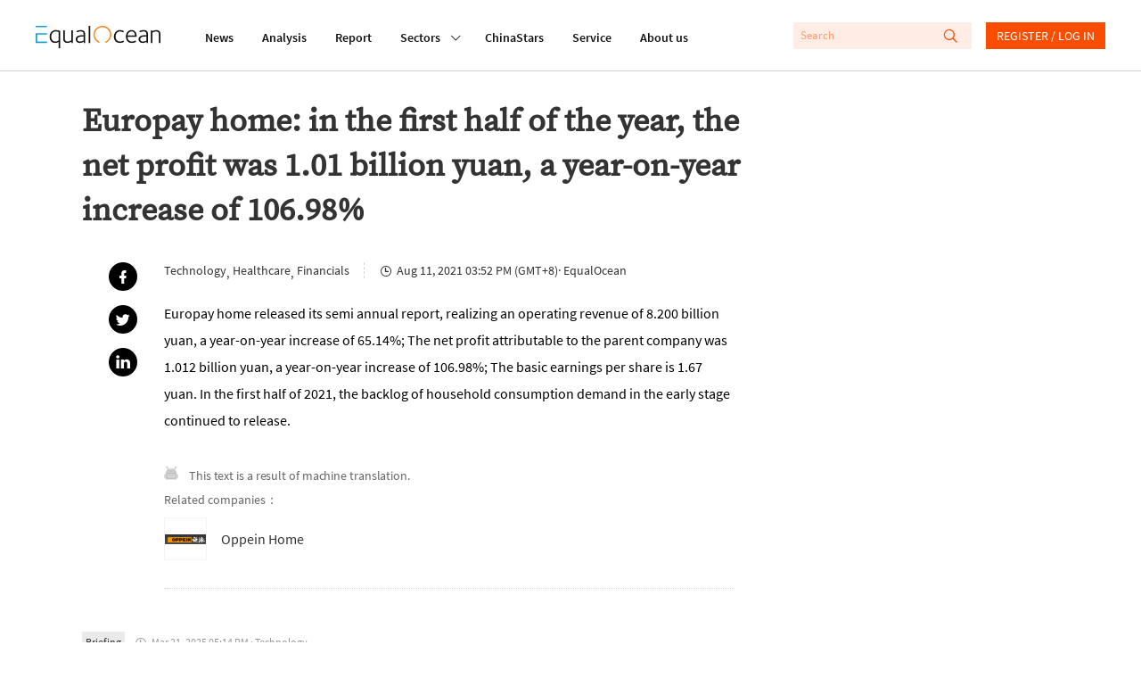

--- FILE ---
content_type: text/html; charset=utf-8
request_url: https://equalocean.com/briefing/20210811230068287
body_size: 60874
content:
<!DOCTYPE html>
<html lang="en">
<head>
  <meta charset="UTF-8">
  <meta name="viewport" content="width=device-width,initial-scale=1.0, minimum-scale=1.0, maximum-scale=1.0, user-scalable=no">
  
  <script src="https://res.wx.qq.com/open/js/jweixin-1.6.0.js"></script>
  <meta data-vue-meta="ssr" name="description" content="Europay home: in the first half of the year, the net profit was 1.01 billion yuan, a year-on-year increase of 106.98%"><meta data-vue-meta="ssr" name="keywords" content="Briefing, EqualOcean"><meta data-vue-meta="ssr" name="twitter:card" content="summary"><meta data-vue-meta="ssr" name="twitter:site" content="@equaloceancom"><meta data-vue-meta="ssr" name="twitter:title" content="Europay home: in the first half of the year, the net profit was 1.01 billion yuan, a year-on-year increase of 106.98%"><meta data-vue-meta="ssr" name="twitter:description" content="Europay home released its semi annual report, realizing an operating revenue of 8.200 billion yuan, a year-on-year increase of 65.14%; The net profit attributable to the parent company was 1.012 billion yuan, a year-on-year increase of 106.98%; The basic earnings per share is 1.67 yuan. In the first half of 2021, the backlog of household consumption demand in the early stage continued to release."><meta data-vue-meta="ssr" name="twitter:image" content=""><meta data-vue-meta="ssr" property="fb:app_id" content="270066916989715"><meta data-vue-meta="ssr" property="og:site_name" content="EqualOcean"><meta data-vue-meta="ssr" property="og:title" content="Europay home: in the first half of the year, the net profit was 1.01 billion yuan, a year-on-year increase of 106.98%"><meta data-vue-meta="ssr" property="og:type" content="briefing"><meta data-vue-meta="ssr" property="og:description" content="Europay home released its semi annual report, realizing an operating revenue of 8.200 billion yuan, a year-on-year increase of 65.14%; The net profit attributable to the parent company was 1.012 billion yuan, a year-on-year increase of 106.98%; The basic earnings per share is 1.67 yuan. In the first half of 2021, the backlog of household consumption demand in the early stage continued to release."><meta data-vue-meta="ssr" property="og:url" content="https://equalocean.com/briefing/20210811230068287"><meta data-vue-meta="ssr" property="og:image" content=""><meta data-vue-meta="ssr" property="og:image:secure_url" content=""><meta data-vue-meta="ssr" property="og:image:type" content="image/png"><meta data-vue-meta="ssr" property="og::image:width" content="646"><meta data-vue-meta="ssr" property="og::image:height" content="485">
  <title>Europay home: in the first half of the year, the net profit was 1.01 billion yuan, a year-on-year increase of 106.98% | EqualOcean</title>
  <!-- Global site tag (gtag.js) - Google Analytics -->
  <script async src="https://www.googletagmanager.com/gtag/js?id=G-BJFD16J38V"></script>
  <script id="mcjs">!function(c,h,i,m,p){m=c.createElement(h),p=c.getElementsByTagName(h)[0],m.async=1,m.src=i,p.parentNode.insertBefore(m,p)}(document,"script","https://chimpstatic.com/mcjs-connected/js/users/e9a0e64bd72acd67784b89b03/aa2ffb06282cdb29ad6284ea4.js");</script>
  <script>
    window.dataLayer = window.dataLayer || [];
    function gtag(){dataLayer.push(arguments);}
    gtag('js', new Date());

    gtag('config', 'G-BJFD16J38V');
  </script>
<link rel="preload" href="/dist/src/runtime~app.94378a7b.js" as="script"><link rel="preload" href="/dist/src/assets/style/chunk-libs.551c0.css" as="style"><link rel="preload" href="/dist/src/chunk-libs.94378a7b.js" as="script"><link rel="preload" href="/dist/src/assets/style/app.fafd1.css" as="style"><link rel="preload" href="/dist/src/app.94378a7b.js" as="script"><link rel="preload" href="/dist/src/assets/style/eo-brief-detail.82bc9.css" as="style"><link rel="preload" href="/dist/src/eo-brief-detail.94378a7b.js" as="script"><link rel="prefetch" href="/dist/src/assets/style/eo-500-company.60c62.css"><link rel="prefetch" href="/dist/src/assets/style/eo-500-company~eo-search.cea59.css"><link rel="prefetch" href="/dist/src/assets/style/eo-about.d6a5d.css"><link rel="prefetch" href="/dist/src/assets/style/eo-analysis-list.d4581.css"><link rel="prefetch" href="/dist/src/assets/style/eo-app.88ff5.css"><link rel="prefetch" href="/dist/src/assets/style/eo-article-detail.96715.css"><link rel="prefetch" href="/dist/src/assets/style/eo-article-detail~eo-report-detail.8bcb1.css"><link rel="prefetch" href="/dist/src/assets/style/eo-briefing-list.cf46c.css"><link rel="prefetch" href="/dist/src/assets/style/eo-company-list.93d56.css"><link rel="prefetch" href="/dist/src/assets/style/eo-contact.d9dbb.css"><link rel="prefetch" href="/dist/src/assets/style/eo-dynamic.cc8c3.css"><link rel="prefetch" href="/dist/src/assets/style/eo-field-deatil.ccc07.css"><link rel="prefetch" href="/dist/src/assets/style/eo-login.90fd5.css"><link rel="prefetch" href="/dist/src/assets/style/eo-news.ad723.css"><link rel="prefetch" href="/dist/src/assets/style/eo-privacy.e61bd.css"><link rel="prefetch" href="/dist/src/assets/style/eo-report-detail.eabef.css"><link rel="prefetch" href="/dist/src/assets/style/eo-report-list.48d98.css"><link rel="prefetch" href="/dist/src/assets/style/eo-search.2c487.css"><link rel="prefetch" href="/dist/src/assets/style/eo-service.9f5e5.css"><link rel="prefetch" href="/dist/src/eo-500-company.94378a7b.js"><link rel="prefetch" href="/dist/src/eo-500-company~eo-search.94378a7b.js"><link rel="prefetch" href="/dist/src/eo-about.94378a7b.js"><link rel="prefetch" href="/dist/src/eo-analysis-list.94378a7b.js"><link rel="prefetch" href="/dist/src/eo-app.94378a7b.js"><link rel="prefetch" href="/dist/src/eo-article-detail.94378a7b.js"><link rel="prefetch" href="/dist/src/eo-article-detail~eo-report-detail.94378a7b.js"><link rel="prefetch" href="/dist/src/eo-briefing-list.94378a7b.js"><link rel="prefetch" href="/dist/src/eo-company-list.94378a7b.js"><link rel="prefetch" href="/dist/src/eo-contact.94378a7b.js"><link rel="prefetch" href="/dist/src/eo-dynamic.94378a7b.js"><link rel="prefetch" href="/dist/src/eo-field-deatil.94378a7b.js"><link rel="prefetch" href="/dist/src/eo-login.94378a7b.js"><link rel="prefetch" href="/dist/src/eo-news.94378a7b.js"><link rel="prefetch" href="/dist/src/eo-privacy.94378a7b.js"><link rel="prefetch" href="/dist/src/eo-report-detail.94378a7b.js"><link rel="prefetch" href="/dist/src/eo-report-list.94378a7b.js"><link rel="prefetch" href="/dist/src/eo-search.94378a7b.js"><link rel="prefetch" href="/dist/src/eo-service.94378a7b.js"><link rel="prefetch" href="/dist/src/vendors~eo-company-list.94378a7b.js"><link rel="stylesheet" href="/dist/src/assets/style/chunk-libs.551c0.css"><link rel="stylesheet" href="/dist/src/assets/style/app.fafd1.css"><link rel="stylesheet" href="/dist/src/assets/style/eo-brief-detail.82bc9.css"></head>
<body>
  <script>
    !(function(c,b,d,a){c[a]||(c[a]={});c[a].config={pid:"bj0c1iv5j1@0f53bbd8deb3339",appType:"web",imgUrl:"https://arms-retcode.aliyuncs.com/r.png?",sendResource:true,enableLinkTrace:true,behavior:true};
    with(b)with(body)with(insertBefore(createElement("script"),firstChild))setAttribute("crossorigin","",src=d)
    })(window,document,"https://retcode.alicdn.com/retcode/bl.js","__bl");
  </script>
  <div id="app">
    <div id="eo-app" data-server-rendered="true" data-v-5bd23fa0><div class="eo-header fixed flex-0-0-auto" data-v-7934de8d data-v-5bd23fa0><div class="eo-flex eo-page-content section-wrap" data-v-7934de8d><div class="eo-nav-section eo-flex" data-v-7934de8d><div class="eo-menu eo-menu-button" data-v-7934de8d><div class="bar"></div> <div class="bar"></div> <div class="bar"></div></div> <div class="eo-logo" data-v-7e0661ae data-v-7934de8d><a href="/" data-v-7e0661ae><svg width="140px" height="26.9790322px" viewBox="0 0 140 26.9790322" version="1.1" xmlns="http://www.w3.org/2000/svg" xmlns:xlink="http://www.w3.org/1999/xlink" data-v-7e0661ae><g stroke="none" stroke-width="1" fill="none" fill-rule="evenodd" data-v-7e0661ae><path d="M22.757573,5.91082301 C24.2197104,5.91082301 25.8007775,6.23252963 27.4937787,6.86521932 L27.4937787,26.9790322 L25.7413126,26.9790322 L25.7413126,19.6298232 C24.6884338,20.484133 23.3802057,20.9130752 21.8236241,20.9130752 C19.9522282,20.9130752 18.4551115,20.2482148 17.332274,18.9256431 C16.2129344,17.5994969 15.6532646,15.833685 15.6532646,13.6210584 C15.6532646,11.3297923 16.3143745,9.47461748 17.6400923,8.04838478 C18.9658102,6.62572661 20.672803,5.91082301 22.757573,5.91082301 Z M61.2317233,0.982277553 L61.2317233,20.9280881 L59.4792572,20.9280881 L59.4792572,0.982277553 L61.2317233,0.982277553 Z M50.5798079,5.88008215 C52.2168421,5.88008215 53.4865929,6.33762046 54.3820646,7.25627159 C54.8298004,7.7138099 55.127125,8.23211501 55.2740383,8.81118693 C55.4209516,9.39025885 55.4944083,10.2445687 55.4944083,11.3812654 L55.4944083,20.9252285 L53.8853576,20.9252285 L53.8853576,19.5383155 L53.7699257,19.5990823 C53.6894732,19.6598491 53.5950289,19.7206159 53.4900908,19.7778082 C53.3816548,19.838575 53.2417374,19.9100654 53.0668406,20.0030029 C52.8919438,20.0923658 52.7100511,20.1745797 52.5246605,20.2567936 C52.3392698,20.335433 52.1258957,20.417647 51.8810402,20.4927118 C51.6396826,20.5749257 51.3913291,20.6428416 51.1359798,20.7036084 C50.8841284,20.7643752 50.6042935,20.8144185 50.303471,20.8537382 C49.9991505,20.8930579 49.7053239,20.914505 49.4114972,20.914505 C48.0647918,20.914505 46.9769336,20.5105844 46.1514207,19.7027434 C45.3224098,18.8949023 44.9061554,17.843994 44.9061554,16.5500185 C44.9061554,13.4223152 47.6065621,11.8566763 53.0108736,11.8566763 L53.7384443,11.8566763 L53.7384443,11.3204986 C53.7384443,9.80490294 53.5075805,8.80046338 53.0353591,8.30003085 C52.493179,7.74598056 51.6047032,7.46716815 50.3769276,7.46716815 C49.0896871,7.46716815 47.7919527,7.84249255 46.4872225,8.60029037 L45.7561539,7.34920906 C45.8540961,7.24554804 46.0674702,7.09541828 46.3997741,6.89881979 C46.7320781,6.69864678 47.2952458,6.47702666 48.0962732,6.24110847 C48.8938027,6.00161576 49.7228135,5.88008215 50.5798079,5.88008215 Z M121.109046,5.88008215 C122.74608,5.88008215 124.012333,6.33762046 124.911302,7.25627159 C125.359038,7.7138099 125.656363,8.23211501 125.799778,8.81118693 C125.946691,9.39025885 126.020148,10.2445687 126.020148,11.3812654 L126.020148,20.914505 L124.414595,20.914505 L124.414595,19.5383155 L124.295666,19.5990823 C124.218711,19.6598491 124.124267,19.7206159 124.019329,19.7778082 C123.910893,19.838575 123.767477,19.9100654 123.596078,20.0030029 C123.417684,20.0923658 123.239289,20.1745797 123.053898,20.2567936 C122.868508,20.335433 122.655133,20.417647 122.410278,20.4927118 C122.165422,20.5749257 121.917069,20.6428416 121.665218,20.7036084 C121.409868,20.7643752 121.133531,20.8144185 120.829211,20.8537382 C120.528388,20.8930579 120.231064,20.914505 119.940735,20.914505 C118.59403,20.914505 117.506171,20.5105844 116.680658,19.7027434 C115.84815,18.8949023 115.435393,17.843994 115.435393,16.5500185 C115.435393,13.4223152 118.1358,11.8566763 123.536613,11.8566763 L124.267682,11.8566763 L124.267682,11.3204986 C124.267682,9.80490294 124.03332,8.80046338 123.564597,8.30003085 C123.018919,7.74598056 122.133941,7.46716815 120.906165,7.46716815 C119.618925,7.46716815 118.32119,7.84249255 117.012962,8.60029037 L116.281894,7.34920906 C116.379836,7.24554804 116.596708,7.09541828 116.925514,6.89881979 C117.257818,6.69864678 117.824484,6.47702666 118.622013,6.24110847 C119.42304,6.00161576 120.252051,5.88008215 121.109046,5.88008215 Z M32.6819177,6.26791736 L32.6819177,14.8181645 C32.6819177,15.4758758 32.6924115,15.9655848 32.7133991,16.2980149 C32.7308888,16.6268706 32.8043454,17.002195 32.9302711,17.4311371 C33.0596948,17.8600793 33.2485833,18.203233 33.5039327,18.4605983 C34.0671004,19.0432448 34.7981691,19.3292062 35.6971387,19.3292062 C35.9874674,19.3292062 36.281294,19.3041846 36.5751207,19.2541413 C36.8654494,19.2040981 37.1487822,19.1397568 37.4216212,19.0575428 C37.6944603,18.982478 37.9463117,18.8966895 38.1806734,18.8073266 C38.4150351,18.7179636 38.638903,18.6214516 38.8522772,18.5213651 C39.0691492,18.4248532 39.2475439,18.3319157 39.3944573,18.2532763 C39.5413706,18.1710624 39.6742922,18.099572 39.7897241,18.0280817 C39.905156,17.9601658 39.9751147,17.9244206 39.9961023,17.9244206 L39.9961023,6.26791736 L41.7485683,6.26791736 L41.7485683,20.9127177 L40.1395177,20.9127177 L40.1395177,19.479336 C38.7368453,20.4337323 37.215243,20.9127177 35.5782089,20.9127177 C34.1545488,20.9127177 33.0247154,20.4837755 32.1852107,19.6294657 C32.0103139,19.4507398 31.8599027,19.2541413 31.733977,19.0468193 C31.6080512,18.8359227 31.4926194,18.6464733 31.3981751,18.4784709 C31.3002329,18.3068941 31.2197803,18.0745504 31.1638134,17.7742909 C31.1043484,17.4776059 31.0588753,17.2631348 31.0308918,17.1308776 C31.0029083,17.002195 30.9749248,16.7662768 30.9574351,16.415974 C30.942444,16.1187784 30.9325926,15.9187513 30.9300839,15.8181437 L30.9294516,6.26791736 L32.6819177,6.26791736 Z M107.713349,5.91046555 C109.371371,5.91046555 110.707583,6.52528265 111.718486,7.74776782 C112.732888,8.9738275 113.240088,10.6752981 113.240088,12.8450305 C113.240088,12.8843502 113.229595,13.0237564 113.208607,13.2632491 C113.191117,13.5027418 113.184121,13.6814677 113.184121,13.8030014 L103.124057,13.8030014 C103.124057,15.4365561 103.540311,16.7484042 104.379816,17.7456947 C105.219321,18.7429853 106.408619,19.2398433 107.947711,19.2398433 C108.259027,19.2398433 108.570343,19.2183962 108.88166,19.182651 C109.196474,19.1397568 109.479807,19.086139 109.731658,19.0146486 C109.987008,18.9467328 110.221369,18.8788169 110.448735,18.8073266 C110.672603,18.7394107 110.875483,18.6571968 111.060874,18.5678339 C111.246265,18.4784709 111.403672,18.403406 111.529598,18.3426392 C111.655523,18.285447 111.767457,18.2246801 111.865399,18.1639133 L112.012313,18.0745504 L112.802846,19.4507398 C112.764369,19.5079321 112.547497,19.6509128 112.159226,19.8689584 C111.767457,20.087004 111.158816,20.3157732 110.329805,20.5516914 C109.500795,20.7947586 108.657792,20.9127177 107.800798,20.9127177 C105.792982,20.9127177 104.208417,20.2371338 103.0506,18.8823915 C101.889285,17.5276491 101.308628,15.7439646 101.308628,13.5349125 C101.308628,11.2221993 101.889285,9.37417352 103.0506,7.98726053 C104.208417,6.60392205 105.764999,5.91046555 107.713349,5.91046555 Z M135.470173,5.91046555 C136.851857,5.91046555 137.93272,6.31081157 138.712759,7.10792909 C139.240948,7.6441068 139.587244,8.24820034 139.751647,8.91663521 C139.919547,9.58149556 140,10.6038077 140,11.9764226 L140,20.9127177 L138.247534,20.9127177 L138.247534,12.2445115 C138.247534,11.4509685 138.23704,10.8861946 138.216053,10.5609135 C138.198563,10.2320578 138.128604,9.83886086 138.013172,9.39204611 C137.894242,8.94165684 137.701856,8.58063052 137.429017,8.30181811 C136.900829,7.76206589 136.16976,7.49397704 135.232313,7.49397704 C134.60968,7.49397704 133.941574,7.61551065 133.231493,7.85500336 C132.517914,8.09092155 131.972236,8.31254167 131.594459,8.50914016 C131.213184,8.70931317 130.992814,8.83799582 130.936847,8.90233714 L130.936847,20.9127177 L129.180883,20.9127177 L129.180883,6.26791736 L130.845901,6.26791736 L130.845901,7.31525114 C132.311536,6.38230193 133.850628,5.91046555 135.470173,5.91046555 Z M94.8070139,5.9093932 C95.5485763,5.9093932 96.2656533,6.02377778 96.9582446,6.25612145 C97.650836,6.4848906 98.1475429,6.69578716 98.4483655,6.88523662 C98.749188,7.07111156 98.9520683,7.21409228 99.0465126,7.3177533 L98.2594769,8.56883461 C97.1261456,7.87537811 95.9473411,7.52507535 94.7195655,7.52507535 C93.2189508,7.52507535 91.9946731,8.08627468 91.0502304,9.21582237 C90.1022896,10.338221 89.6335662,11.7608792 89.6335662,13.4730733 C89.6335662,15.2067146 90.0882979,16.6007766 91.0082551,17.6552594 C91.9212165,18.7133168 93.100021,19.2423454 94.5446686,19.2423454 C94.855985,19.2423454 95.1603054,19.2208983 95.4506341,19.1815786 C95.7444608,19.1386844 96.0172998,19.0922157 96.2691512,19.0314489 C96.5245005,18.9706821 96.7518664,18.9063407 96.9582446,18.8348504 C97.1611249,18.7669345 97.3570094,18.6918697 97.5424,18.6132303 C97.7277906,18.5310163 97.8782019,18.4631005 97.9936338,18.4023337 C98.1125636,18.3451414 98.2209996,18.2843746 98.3154439,18.2236078 L98.4938386,18.1342448 L99.2528908,19.4782636 C99.1934259,19.556903 98.969558,19.6998837 98.581287,19.9107803 C98.1895182,20.1216769 97.6053628,20.3397225 96.8253231,20.5720661 C96.0452833,20.7972608 95.2547497,20.9116453 94.4572202,20.9116453 C92.4878821,20.9116453 90.8893253,20.2682321 89.6615497,18.9706821 C88.4337741,17.6767065 87.8181373,15.9323417 87.8181373,13.7447367 C87.8181373,11.428449 88.4687534,9.54825255 89.7629898,8.08984919 C91.0607242,6.63859488 92.7397336,5.9093932 94.8070139,5.9093932 Z M22.6981081,7.49433449 C21.0995513,7.49433449 19.8298004,8.04838478 18.8853576,9.15291085 C17.9374169,10.2574369 17.4651955,11.7301383 17.4651955,13.5602916 C17.4651955,15.2975073 17.877952,16.6879948 18.7069629,17.7460522 C19.5359738,18.800535 20.6343257,19.3295637 21.9985209,19.3295637 C22.2503723,19.3295637 22.5092196,19.3116911 22.7715648,19.2687969 C23.0374079,19.2294772 23.2682717,19.1865829 23.47465,19.1365397 C23.6810282,19.0864964 23.8839085,19.0150061 24.0867888,18.9256431 C24.293167,18.8362802 24.4645659,18.7540663 24.6009854,18.6861504 C24.7374049,18.6146601 24.8773224,18.5324462 25.0242357,18.4359342 C25.171149,18.3322731 25.283083,18.2607828 25.3600376,18.207165 C25.4404901,18.1571218 25.5244406,18.103504 25.6223828,18.0427372 L25.7413126,17.9247781 L25.7413126,8.00549057 C24.6289689,7.66591136 23.6180653,7.49433449 22.6981081,7.49433449 Z M53.7384443,13.3258032 L52.9479107,13.3258032 C48.7958604,13.3258032 46.7215843,14.4088822 46.7215843,16.5821891 C46.7215843,17.354285 46.9769336,18.0084218 47.4946282,18.5374505 C48.0123227,19.0664791 48.7853666,19.327419 49.8207558,19.327419 C50.1110845,19.327419 50.4154049,19.3023973 50.7267212,19.2559286 C51.0415355,19.2058853 51.3178725,19.1451185 51.5592301,19.0772027 C51.8040856,19.0057123 52.0629329,18.9163494 52.3357719,18.8091138 C52.6086109,18.6947293 52.8114912,18.6125154 52.9479107,18.5517485 C53.0843302,18.4945563 53.2522312,18.4123423 53.4481156,18.3122558 L53.7384443,18.1657006 L53.7384443,13.3258032 Z M124.267682,13.3258032 L123.477148,13.3258032 C119.325098,13.3258032 117.247324,14.4088822 117.247324,16.5821891 C117.247324,17.354285 117.506171,18.0084218 118.023866,18.5374505 C118.538063,19.0664791 119.314604,19.327419 120.346496,19.327419 C120.640322,19.327419 120.944643,19.3023973 121.255959,19.2559286 C121.567275,19.2058853 121.843612,19.1451185 122.088468,19.0772027 C122.333323,19.0057123 122.592171,18.9163494 122.86501,18.8091138 C123.137849,18.6947293 123.340729,18.6125154 123.477148,18.5517485 C123.613568,18.4945563 123.777971,18.4123423 123.973855,18.3122558 L124.267682,18.1657006 L124.267682,13.3258032 Z M107.741333,7.43678475 C106.496067,7.43678475 105.443189,7.87645047 104.586194,8.75220738 C103.725702,9.6279643 103.256978,10.8039807 103.180024,12.2766822 L111.456141,12.2766822 C111.456141,11.0184518 111.15182,9.89962767 110.536184,8.91663521 C109.924045,7.92649372 108.990096,7.43678475 107.741333,7.43678475 Z" fill="#111111" fill-rule="nonzero" data-v-7e0661ae></path> <polygon fill="#1D9ED2" fill-rule="nonzero" points="1.83991445 2.59331283 4.62427168 2.59331283 12.6310477 2.59331283 12.6310477 0.981205198 0 0.981205198 0 2.59331283" data-v-7e0661ae></polygon> <polygon fill="#1D9ED2" fill-rule="nonzero" points="1.83991445 19.2405582 1.83991445 11.2622339 12.6310477 11.2622339 12.6310477 9.67514794 4.62427168 9.67514794 1.83991445 9.67514794 0 9.67514794 0 20.9134326 12.6310477 20.9134326 12.6310477 19.2405582" data-v-7e0661ae></polygon> <path id="Fill-15" d="M84.3233492,7.74204859 C82.8717057,3.67424708 79.0869387,0.971911451 74.8509379,0.979046337 C69.2927173,0.989784041 64.7943713,5.60091229 64.8048468,11.2808214 C64.811861,15.5809666 67.4388111,19.427148 71.3844832,20.9141475 L71.3844832,19.2412731 C68.3132952,17.840062 66.3369612,14.7266568 66.3369612,11.291545 C66.3369612,6.48739276 70.1497117,2.59474263 74.8509379,2.59474263 C78.2124547,2.59474263 81.2591571,4.61434532 82.6268502,7.75277214 C84.5402213,12.1387058 82.6093605,17.2824372 78.3173927,19.2412731 L78.3173927,20.9248711 C83.5363136,18.9839078 86.2262265,13.078804 84.3233492,7.74204859" fill="#F68C22" fill-rule="nonzero" data-v-7e0661ae></path></g></svg></a></div> <nav class="eo-nav eo-flex" data-v-7934de8d><a href="/news" class="eo-first-menu">News</a> <a href="/analysis" class="eo-first-menu">Analysis</a> <a href="/research" class="eo-first-menu">Report</a> <div class="has-second-nav"><a href="javascript:;" class="eo-first-menu sub">Sectors <i class="icon iconfont cc"></i></a> <ul class="eo-second-menu"><li class="opcity-0"></li> <li class="item"><a href="/technology">Technology</a></li><li class="item"><a href="/consumer">Consumer</a></li><li class="item"><a href="/healthcare">Healthcare</a></li><li class="item"><a href="/automotive">Automotive</a></li> <li class="more-wrap"><div class="item more">More</div> <ul class="third-menu"><li class="item"><a href="/industrials">Industrials</a></li><li class="item"><a href="/financials">Financials</a></li><li class="item"><a href="/communication">Communication</a></li><li class="item"><a href="/real-estate">Real estate</a></li></ul></li></ul></div> <a href="/company" class="eo-first-menu">ChinaStars</a> <a href="/service" class="eo-first-menu">Service</a> <a href="/about" class="eo-first-menu">About us</a></nav></div> <div class="eo-global-search-wrap" data-v-7934de8d><div class="eo-global-search"><input type="text" placeholder="Search" value=""> <div class="icon-wrap"><i class="icon iconfont search-icon"></i> <i class="icon iconfont close-phone-search"></i></div></div> <i class="icon iconfont phone-search"></i> <div class="user-login-register"><div class="eo-loginRegister-nav-content" data-v-773ec3e3><div class="userImg" data-v-773ec3e3><img src="/dist/src/assets/imgs/icon@2x.png?6bd518c2f589ebb842f2aba4a1a84dae" data-v-773ec3e3></div> <div class="loginLink" data-v-773ec3e3><a href="/login" data-v-773ec3e3>REGISTER / LOG IN</a></div></div> <!----></div> <!----></div></div> <aside class="eo-header-wrap-aside" data-v-7934de8d><div class="aside-logo-section eo-flex"><div class="eo-logo aside-logo" data-v-7e0661ae><a href="/" data-v-7e0661ae><svg width="140px" height="26.9790322px" viewBox="0 0 140 26.9790322" version="1.1" xmlns="http://www.w3.org/2000/svg" xmlns:xlink="http://www.w3.org/1999/xlink" data-v-7e0661ae><g stroke="none" stroke-width="1" fill="none" fill-rule="evenodd" data-v-7e0661ae><path d="M22.757573,5.91082301 C24.2197104,5.91082301 25.8007775,6.23252963 27.4937787,6.86521932 L27.4937787,26.9790322 L25.7413126,26.9790322 L25.7413126,19.6298232 C24.6884338,20.484133 23.3802057,20.9130752 21.8236241,20.9130752 C19.9522282,20.9130752 18.4551115,20.2482148 17.332274,18.9256431 C16.2129344,17.5994969 15.6532646,15.833685 15.6532646,13.6210584 C15.6532646,11.3297923 16.3143745,9.47461748 17.6400923,8.04838478 C18.9658102,6.62572661 20.672803,5.91082301 22.757573,5.91082301 Z M61.2317233,0.982277553 L61.2317233,20.9280881 L59.4792572,20.9280881 L59.4792572,0.982277553 L61.2317233,0.982277553 Z M50.5798079,5.88008215 C52.2168421,5.88008215 53.4865929,6.33762046 54.3820646,7.25627159 C54.8298004,7.7138099 55.127125,8.23211501 55.2740383,8.81118693 C55.4209516,9.39025885 55.4944083,10.2445687 55.4944083,11.3812654 L55.4944083,20.9252285 L53.8853576,20.9252285 L53.8853576,19.5383155 L53.7699257,19.5990823 C53.6894732,19.6598491 53.5950289,19.7206159 53.4900908,19.7778082 C53.3816548,19.838575 53.2417374,19.9100654 53.0668406,20.0030029 C52.8919438,20.0923658 52.7100511,20.1745797 52.5246605,20.2567936 C52.3392698,20.335433 52.1258957,20.417647 51.8810402,20.4927118 C51.6396826,20.5749257 51.3913291,20.6428416 51.1359798,20.7036084 C50.8841284,20.7643752 50.6042935,20.8144185 50.303471,20.8537382 C49.9991505,20.8930579 49.7053239,20.914505 49.4114972,20.914505 C48.0647918,20.914505 46.9769336,20.5105844 46.1514207,19.7027434 C45.3224098,18.8949023 44.9061554,17.843994 44.9061554,16.5500185 C44.9061554,13.4223152 47.6065621,11.8566763 53.0108736,11.8566763 L53.7384443,11.8566763 L53.7384443,11.3204986 C53.7384443,9.80490294 53.5075805,8.80046338 53.0353591,8.30003085 C52.493179,7.74598056 51.6047032,7.46716815 50.3769276,7.46716815 C49.0896871,7.46716815 47.7919527,7.84249255 46.4872225,8.60029037 L45.7561539,7.34920906 C45.8540961,7.24554804 46.0674702,7.09541828 46.3997741,6.89881979 C46.7320781,6.69864678 47.2952458,6.47702666 48.0962732,6.24110847 C48.8938027,6.00161576 49.7228135,5.88008215 50.5798079,5.88008215 Z M121.109046,5.88008215 C122.74608,5.88008215 124.012333,6.33762046 124.911302,7.25627159 C125.359038,7.7138099 125.656363,8.23211501 125.799778,8.81118693 C125.946691,9.39025885 126.020148,10.2445687 126.020148,11.3812654 L126.020148,20.914505 L124.414595,20.914505 L124.414595,19.5383155 L124.295666,19.5990823 C124.218711,19.6598491 124.124267,19.7206159 124.019329,19.7778082 C123.910893,19.838575 123.767477,19.9100654 123.596078,20.0030029 C123.417684,20.0923658 123.239289,20.1745797 123.053898,20.2567936 C122.868508,20.335433 122.655133,20.417647 122.410278,20.4927118 C122.165422,20.5749257 121.917069,20.6428416 121.665218,20.7036084 C121.409868,20.7643752 121.133531,20.8144185 120.829211,20.8537382 C120.528388,20.8930579 120.231064,20.914505 119.940735,20.914505 C118.59403,20.914505 117.506171,20.5105844 116.680658,19.7027434 C115.84815,18.8949023 115.435393,17.843994 115.435393,16.5500185 C115.435393,13.4223152 118.1358,11.8566763 123.536613,11.8566763 L124.267682,11.8566763 L124.267682,11.3204986 C124.267682,9.80490294 124.03332,8.80046338 123.564597,8.30003085 C123.018919,7.74598056 122.133941,7.46716815 120.906165,7.46716815 C119.618925,7.46716815 118.32119,7.84249255 117.012962,8.60029037 L116.281894,7.34920906 C116.379836,7.24554804 116.596708,7.09541828 116.925514,6.89881979 C117.257818,6.69864678 117.824484,6.47702666 118.622013,6.24110847 C119.42304,6.00161576 120.252051,5.88008215 121.109046,5.88008215 Z M32.6819177,6.26791736 L32.6819177,14.8181645 C32.6819177,15.4758758 32.6924115,15.9655848 32.7133991,16.2980149 C32.7308888,16.6268706 32.8043454,17.002195 32.9302711,17.4311371 C33.0596948,17.8600793 33.2485833,18.203233 33.5039327,18.4605983 C34.0671004,19.0432448 34.7981691,19.3292062 35.6971387,19.3292062 C35.9874674,19.3292062 36.281294,19.3041846 36.5751207,19.2541413 C36.8654494,19.2040981 37.1487822,19.1397568 37.4216212,19.0575428 C37.6944603,18.982478 37.9463117,18.8966895 38.1806734,18.8073266 C38.4150351,18.7179636 38.638903,18.6214516 38.8522772,18.5213651 C39.0691492,18.4248532 39.2475439,18.3319157 39.3944573,18.2532763 C39.5413706,18.1710624 39.6742922,18.099572 39.7897241,18.0280817 C39.905156,17.9601658 39.9751147,17.9244206 39.9961023,17.9244206 L39.9961023,6.26791736 L41.7485683,6.26791736 L41.7485683,20.9127177 L40.1395177,20.9127177 L40.1395177,19.479336 C38.7368453,20.4337323 37.215243,20.9127177 35.5782089,20.9127177 C34.1545488,20.9127177 33.0247154,20.4837755 32.1852107,19.6294657 C32.0103139,19.4507398 31.8599027,19.2541413 31.733977,19.0468193 C31.6080512,18.8359227 31.4926194,18.6464733 31.3981751,18.4784709 C31.3002329,18.3068941 31.2197803,18.0745504 31.1638134,17.7742909 C31.1043484,17.4776059 31.0588753,17.2631348 31.0308918,17.1308776 C31.0029083,17.002195 30.9749248,16.7662768 30.9574351,16.415974 C30.942444,16.1187784 30.9325926,15.9187513 30.9300839,15.8181437 L30.9294516,6.26791736 L32.6819177,6.26791736 Z M107.713349,5.91046555 C109.371371,5.91046555 110.707583,6.52528265 111.718486,7.74776782 C112.732888,8.9738275 113.240088,10.6752981 113.240088,12.8450305 C113.240088,12.8843502 113.229595,13.0237564 113.208607,13.2632491 C113.191117,13.5027418 113.184121,13.6814677 113.184121,13.8030014 L103.124057,13.8030014 C103.124057,15.4365561 103.540311,16.7484042 104.379816,17.7456947 C105.219321,18.7429853 106.408619,19.2398433 107.947711,19.2398433 C108.259027,19.2398433 108.570343,19.2183962 108.88166,19.182651 C109.196474,19.1397568 109.479807,19.086139 109.731658,19.0146486 C109.987008,18.9467328 110.221369,18.8788169 110.448735,18.8073266 C110.672603,18.7394107 110.875483,18.6571968 111.060874,18.5678339 C111.246265,18.4784709 111.403672,18.403406 111.529598,18.3426392 C111.655523,18.285447 111.767457,18.2246801 111.865399,18.1639133 L112.012313,18.0745504 L112.802846,19.4507398 C112.764369,19.5079321 112.547497,19.6509128 112.159226,19.8689584 C111.767457,20.087004 111.158816,20.3157732 110.329805,20.5516914 C109.500795,20.7947586 108.657792,20.9127177 107.800798,20.9127177 C105.792982,20.9127177 104.208417,20.2371338 103.0506,18.8823915 C101.889285,17.5276491 101.308628,15.7439646 101.308628,13.5349125 C101.308628,11.2221993 101.889285,9.37417352 103.0506,7.98726053 C104.208417,6.60392205 105.764999,5.91046555 107.713349,5.91046555 Z M135.470173,5.91046555 C136.851857,5.91046555 137.93272,6.31081157 138.712759,7.10792909 C139.240948,7.6441068 139.587244,8.24820034 139.751647,8.91663521 C139.919547,9.58149556 140,10.6038077 140,11.9764226 L140,20.9127177 L138.247534,20.9127177 L138.247534,12.2445115 C138.247534,11.4509685 138.23704,10.8861946 138.216053,10.5609135 C138.198563,10.2320578 138.128604,9.83886086 138.013172,9.39204611 C137.894242,8.94165684 137.701856,8.58063052 137.429017,8.30181811 C136.900829,7.76206589 136.16976,7.49397704 135.232313,7.49397704 C134.60968,7.49397704 133.941574,7.61551065 133.231493,7.85500336 C132.517914,8.09092155 131.972236,8.31254167 131.594459,8.50914016 C131.213184,8.70931317 130.992814,8.83799582 130.936847,8.90233714 L130.936847,20.9127177 L129.180883,20.9127177 L129.180883,6.26791736 L130.845901,6.26791736 L130.845901,7.31525114 C132.311536,6.38230193 133.850628,5.91046555 135.470173,5.91046555 Z M94.8070139,5.9093932 C95.5485763,5.9093932 96.2656533,6.02377778 96.9582446,6.25612145 C97.650836,6.4848906 98.1475429,6.69578716 98.4483655,6.88523662 C98.749188,7.07111156 98.9520683,7.21409228 99.0465126,7.3177533 L98.2594769,8.56883461 C97.1261456,7.87537811 95.9473411,7.52507535 94.7195655,7.52507535 C93.2189508,7.52507535 91.9946731,8.08627468 91.0502304,9.21582237 C90.1022896,10.338221 89.6335662,11.7608792 89.6335662,13.4730733 C89.6335662,15.2067146 90.0882979,16.6007766 91.0082551,17.6552594 C91.9212165,18.7133168 93.100021,19.2423454 94.5446686,19.2423454 C94.855985,19.2423454 95.1603054,19.2208983 95.4506341,19.1815786 C95.7444608,19.1386844 96.0172998,19.0922157 96.2691512,19.0314489 C96.5245005,18.9706821 96.7518664,18.9063407 96.9582446,18.8348504 C97.1611249,18.7669345 97.3570094,18.6918697 97.5424,18.6132303 C97.7277906,18.5310163 97.8782019,18.4631005 97.9936338,18.4023337 C98.1125636,18.3451414 98.2209996,18.2843746 98.3154439,18.2236078 L98.4938386,18.1342448 L99.2528908,19.4782636 C99.1934259,19.556903 98.969558,19.6998837 98.581287,19.9107803 C98.1895182,20.1216769 97.6053628,20.3397225 96.8253231,20.5720661 C96.0452833,20.7972608 95.2547497,20.9116453 94.4572202,20.9116453 C92.4878821,20.9116453 90.8893253,20.2682321 89.6615497,18.9706821 C88.4337741,17.6767065 87.8181373,15.9323417 87.8181373,13.7447367 C87.8181373,11.428449 88.4687534,9.54825255 89.7629898,8.08984919 C91.0607242,6.63859488 92.7397336,5.9093932 94.8070139,5.9093932 Z M22.6981081,7.49433449 C21.0995513,7.49433449 19.8298004,8.04838478 18.8853576,9.15291085 C17.9374169,10.2574369 17.4651955,11.7301383 17.4651955,13.5602916 C17.4651955,15.2975073 17.877952,16.6879948 18.7069629,17.7460522 C19.5359738,18.800535 20.6343257,19.3295637 21.9985209,19.3295637 C22.2503723,19.3295637 22.5092196,19.3116911 22.7715648,19.2687969 C23.0374079,19.2294772 23.2682717,19.1865829 23.47465,19.1365397 C23.6810282,19.0864964 23.8839085,19.0150061 24.0867888,18.9256431 C24.293167,18.8362802 24.4645659,18.7540663 24.6009854,18.6861504 C24.7374049,18.6146601 24.8773224,18.5324462 25.0242357,18.4359342 C25.171149,18.3322731 25.283083,18.2607828 25.3600376,18.207165 C25.4404901,18.1571218 25.5244406,18.103504 25.6223828,18.0427372 L25.7413126,17.9247781 L25.7413126,8.00549057 C24.6289689,7.66591136 23.6180653,7.49433449 22.6981081,7.49433449 Z M53.7384443,13.3258032 L52.9479107,13.3258032 C48.7958604,13.3258032 46.7215843,14.4088822 46.7215843,16.5821891 C46.7215843,17.354285 46.9769336,18.0084218 47.4946282,18.5374505 C48.0123227,19.0664791 48.7853666,19.327419 49.8207558,19.327419 C50.1110845,19.327419 50.4154049,19.3023973 50.7267212,19.2559286 C51.0415355,19.2058853 51.3178725,19.1451185 51.5592301,19.0772027 C51.8040856,19.0057123 52.0629329,18.9163494 52.3357719,18.8091138 C52.6086109,18.6947293 52.8114912,18.6125154 52.9479107,18.5517485 C53.0843302,18.4945563 53.2522312,18.4123423 53.4481156,18.3122558 L53.7384443,18.1657006 L53.7384443,13.3258032 Z M124.267682,13.3258032 L123.477148,13.3258032 C119.325098,13.3258032 117.247324,14.4088822 117.247324,16.5821891 C117.247324,17.354285 117.506171,18.0084218 118.023866,18.5374505 C118.538063,19.0664791 119.314604,19.327419 120.346496,19.327419 C120.640322,19.327419 120.944643,19.3023973 121.255959,19.2559286 C121.567275,19.2058853 121.843612,19.1451185 122.088468,19.0772027 C122.333323,19.0057123 122.592171,18.9163494 122.86501,18.8091138 C123.137849,18.6947293 123.340729,18.6125154 123.477148,18.5517485 C123.613568,18.4945563 123.777971,18.4123423 123.973855,18.3122558 L124.267682,18.1657006 L124.267682,13.3258032 Z M107.741333,7.43678475 C106.496067,7.43678475 105.443189,7.87645047 104.586194,8.75220738 C103.725702,9.6279643 103.256978,10.8039807 103.180024,12.2766822 L111.456141,12.2766822 C111.456141,11.0184518 111.15182,9.89962767 110.536184,8.91663521 C109.924045,7.92649372 108.990096,7.43678475 107.741333,7.43678475 Z" fill="#111111" fill-rule="nonzero" data-v-7e0661ae></path> <polygon fill="#1D9ED2" fill-rule="nonzero" points="1.83991445 2.59331283 4.62427168 2.59331283 12.6310477 2.59331283 12.6310477 0.981205198 0 0.981205198 0 2.59331283" data-v-7e0661ae></polygon> <polygon fill="#1D9ED2" fill-rule="nonzero" points="1.83991445 19.2405582 1.83991445 11.2622339 12.6310477 11.2622339 12.6310477 9.67514794 4.62427168 9.67514794 1.83991445 9.67514794 0 9.67514794 0 20.9134326 12.6310477 20.9134326 12.6310477 19.2405582" data-v-7e0661ae></polygon> <path id="Fill-15" d="M84.3233492,7.74204859 C82.8717057,3.67424708 79.0869387,0.971911451 74.8509379,0.979046337 C69.2927173,0.989784041 64.7943713,5.60091229 64.8048468,11.2808214 C64.811861,15.5809666 67.4388111,19.427148 71.3844832,20.9141475 L71.3844832,19.2412731 C68.3132952,17.840062 66.3369612,14.7266568 66.3369612,11.291545 C66.3369612,6.48739276 70.1497117,2.59474263 74.8509379,2.59474263 C78.2124547,2.59474263 81.2591571,4.61434532 82.6268502,7.75277214 C84.5402213,12.1387058 82.6093605,17.2824372 78.3173927,19.2412731 L78.3173927,20.9248711 C83.5363136,18.9839078 86.2262265,13.078804 84.3233492,7.74204859" fill="#F68C22" fill-rule="nonzero" data-v-7e0661ae></path></g></svg></a></div> <div class="eo-menu-button cross"><div class="bar"></div> <div class="bar"></div> <div class="bar"></div></div></div> <nav class="eo-nav is-aside"><a href="/news" class="eo-first-menu">News</a> <a href="/analysis" class="eo-first-menu">Analysis</a> <a href="/research" class="eo-first-menu">Report</a> <div class="has-second-nav"><a href="javascript:;" class="eo-first-menu sub">Sectors <i class="icon iconfont cc"></i></a> <ul class="eo-second-menu"><li class="opcity-0"></li> <li class="item"><a href="/technology">Technology</a></li><li class="item"><a href="/consumer">Consumer</a></li><li class="item"><a href="/healthcare">Healthcare</a></li><li class="item"><a href="/automotive">Automotive</a></li> <li class="more-wrap"><div class="item more">More</div> <ul class="third-menu"><li class="item"><a href="/industrials">Industrials</a></li><li class="item"><a href="/financials">Financials</a></li><li class="item"><a href="/communication">Communication</a></li><li class="item"><a href="/real-estate">Real estate</a></li></ul></li></ul></div> <a href="/company" class="eo-first-menu">ChinaStars</a> <a href="/service" class="eo-first-menu">Service</a> <a href="/about" class="eo-first-menu">About us</a></nav> <div class="asideLogin" data-v-078697cc><div class="eo-loginRegister-nav-content" data-v-773ec3e3 data-v-078697cc><div class="userImg" data-v-773ec3e3><img src="/dist/src/assets/imgs/icon@2x.png?6bd518c2f589ebb842f2aba4a1a84dae" data-v-773ec3e3></div> <div class="loginLink" data-v-773ec3e3><a href="/login" data-v-773ec3e3>REGISTER / LOG IN</a></div></div> <!----></div></aside></div> <div class="eo-briefing-wrap eo-layout-view flex-1-0-auto" data-v-129e5575 data-v-5bd23fa0><div class="eo-page-content" data-v-129e5575><div class="eo-briefing-detail eo-flex m-b-48" data-v-129e5575><div class="brief-left-main" data-v-129e5575><h1 data-v-129e5575>Europay home: in the first half of the year, the net profit was 1.01 billion yuan, a year-on-year increase of 106.98%</h1> <div class="post-content eo-flex m-b-48" data-v-129e5575><div class="content-left" data-v-129e5575><div title="Europay home: in the first half of the year, the net profit was 1.01 billion yuan, a year-on-year increase of 106.98%" content="Europay home released its semi annual report, realizing an operating revenue of 8.200 billion yuan, a year-on-year increase of 65.14%; The net profit attributable to the parent company was 1.012 billion yuan, a year-on-year increase of 106.98%; The basic earnings per share is 1.67 yuan. In the first half of 2021, the backlog of household consumption demand in the early stage continued to release." img="" class="post-share-bar eo-flex" data-v-0b8e1b21 data-v-129e5575><span data-v-0b8e1b21><i class="icon iconfont" data-v-0b8e1b21></i></span> <span data-v-0b8e1b21><i class="icon iconfont" data-v-0b8e1b21></i></span> <span data-v-0b8e1b21><i class="icon iconfont" data-v-0b8e1b21></i></span></div></div> <div class="content-right" data-v-129e5575><div class="post-top-bar eo-flex" data-v-31c244f0 data-v-129e5575><span class="type" data-v-31c244f0><a href="/technology" data-v-31c244f0><em data-v-31c244f0>Technology</em><i data-v-31c244f0>, </i></a><a href="/healthcare" data-v-31c244f0><em data-v-31c244f0>Healthcare</em><i data-v-31c244f0>, </i></a><a href="/financials" data-v-31c244f0><em data-v-31c244f0>Financials</em><!----></a></span> <!----> <!----> <span class="time" data-v-31c244f0><i class="icon iconfont" data-v-31c244f0></i>Aug 11, 2021 03:52 PM (GMT+8)
    <em data-v-31c244f0>· EqualOcean</em></span></div> <div class="brief-body" data-v-129e5575>Europay home released its semi annual report, realizing an operating revenue of 8.200 billion yuan, a year-on-year increase of 65.14%; The net profit attributable to the parent company was 1.012 billion yuan, a year-on-year increase of 106.98%; The basic earnings per share is 1.67 yuan. In the first half of 2021, the backlog of household consumption demand in the early stage continued to release.</div> <div class="news-source" data-v-129e5575><p class="link" data-v-129e5575><img src="/dist/src/assets/imgs/robot2@2x.png?fdf0f1c9690bea25434e0184810d84ae" data-v-129e5575> <span data-v-129e5575>This text is a result of machine translation.</span></p> <div class="comp" data-v-129e5575><span data-v-129e5575>Related companies：</span> <ul class="eo-flex" data-v-129e5575><li class="company-brief-wrap" data-v-129e5575><a href="/company/oppein-home" target="_blank" class="eo-flex" data-v-129e5575><em data-v-129e5575><img src="https://transform-img.iyiou.com/e0c8dc79e850d3b0455c1d512fe9056d.png" alt data-v-129e5575></em> <span data-v-129e5575>Oppein Home</span></a></li></ul></div></div></div></div> <div class="brief-feed" data-v-129e5575><div class="eo-brief-item eo-hover-bg calc16 eo-bottom-dashed" data-v-67fcc164 data-v-129e5575><div class="top eo-hover-child" data-v-67fcc164><span class="tag" data-v-67fcc164>Briefing</span> <i class="icon iconfont" data-v-67fcc164></i>Mar 21, 2025 05:14 PM
    <a href="/technology" target="_blank" data-v-67fcc164><i data-v-67fcc164> ·</i> <em data-v-67fcc164> Technology</em> <!----></a></div> <a href="/briefing/20250321230148472" target="_blank" data-v-67fcc164><p class="desc eo-line-clamp-2 eo-hover-child" data-v-67fcc164>Shanghai to Launch Its First Direct Passenger Flight Route to a Central Asian Country in May</p></a></div><div class="eo-brief-item eo-hover-bg calc16 eo-bottom-dashed" data-v-67fcc164 data-v-129e5575><div class="top eo-hover-child" data-v-67fcc164><span class="tag" data-v-67fcc164>Briefing</span> <i class="icon iconfont" data-v-67fcc164></i>Oct 27, 2023 08:24 AM
    <a href="/financials" target="_blank" data-v-67fcc164><i data-v-67fcc164> ·</i> <em data-v-67fcc164> Financials</em> <i data-v-67fcc164>| </i></a><a href="/consumer" target="_blank" data-v-67fcc164><!----> <em data-v-67fcc164> Consumer Staples</em> <!----></a></div> <a href="/briefing/20231027230148466" target="_blank" data-v-67fcc164><p class="desc eo-line-clamp-2 eo-hover-child" data-v-67fcc164>Anjoy Foods Q3 Net Profit Totaled CNY 386 million, with an Impressive YoY Increase of 63.75%</p></a></div> <div class="eo-feed-item eo-hover-bg calc16 eo-flex" data-v-71e521ba data-v-129e5575><div class="left eo-hover-child" data-v-71e521ba><!----> <div class="eo-post-flag" data-v-71e521ba>In-depth</div> <a href="/analysis/2025121921682" target="_blank" data-v-71e521ba><img alt="封面" data-v-71e521ba></a></div> <div class="right eo-hover-child" data-v-71e521ba><span data-v-6f1e4674 data-v-71e521ba><a href="/technology" target="_blank" class="eo-post-tag" data-v-6f1e4674><em data-v-6f1e4674>Technology</em><!----></a> <!----></span> <a href="/analysis/2025121921682" target="_blank" data-v-71e521ba><p class="title eo-line-clamp-2" data-v-71e521ba>China’s E-bike Brands Going Global: A Review of 26 Leading Players</p> <p class="desc eo-line-clamp-2" data-v-71e521ba>With the global e-bike market continuing to expand, Chinese e-bike companies are gradually shifting from being a manufacturing powerhouse to becoming a meaningful force in global competition. This article reviews a group of Chinese e-bike players and examines their overseas positioning and market entry paths—looking at how Chinese brands are securing a foothold in the next wave of globalization.</p></a> <p class="eo-post-date" data-v-71e521ba>Dec 19, 2025 02:56 PM</p></div></div> <div class="eo-brief-item eo-hover-bg calc16 eo-bottom-dashed" data-v-67fcc164 data-v-129e5575><div class="top eo-hover-child" data-v-67fcc164><span class="tag" data-v-67fcc164>Briefing</span> <i class="icon iconfont" data-v-67fcc164></i>Jun 28, 2022 03:54 PM
    <a href="/technology" target="_blank" data-v-67fcc164><i data-v-67fcc164> ·</i> <em data-v-67fcc164> Technology</em> <i data-v-67fcc164>| </i></a><a href="/healthcare" target="_blank" data-v-67fcc164><!----> <em data-v-67fcc164> Healthcare</em> <i data-v-67fcc164>| </i></a><a href="/financials" target="_blank" data-v-67fcc164><!----> <em data-v-67fcc164> Financials</em> <!----></a><a href="/automotive" target="_blank" data-v-67fcc164><!----> <!----></a></div> <a href="/briefing/20220628230148129" target="_blank" data-v-67fcc164><p class="desc eo-line-clamp-2 eo-hover-child" data-v-67fcc164>Europay home: approved to publicly issue 2billion yuan of convertible bonds</p></a></div><div class="eo-brief-item eo-hover-bg calc16 eo-bottom-dashed" data-v-67fcc164 data-v-129e5575><div class="top eo-hover-child" data-v-67fcc164><span class="tag" data-v-67fcc164>Briefing</span> <i class="icon iconfont" data-v-67fcc164></i>Jun 20, 2022 11:20 AM
    <a href="/financials" target="_blank" data-v-67fcc164><i data-v-67fcc164> ·</i> <em data-v-67fcc164> Financials</em> <i data-v-67fcc164>| </i></a><a href="/automotive" target="_blank" data-v-67fcc164><!----> <em data-v-67fcc164> Automotive</em> <i data-v-67fcc164>| </i></a><a href="/technology" target="_blank" data-v-67fcc164><!----> <em data-v-67fcc164> Technology</em> <!----></a><a href="/communication" target="_blank" data-v-67fcc164><!----> <!----></a><a href="/healthcare" target="_blank" data-v-67fcc164><!----> <!----></a><a href="/industrials" target="_blank" data-v-67fcc164><!----> <!----></a></div> <a href="/briefing/20220620230144986" target="_blank" data-v-67fcc164><p class="desc eo-line-clamp-2 eo-hover-child" data-v-67fcc164>"Strange fire technology" obtained tens of millions of yuan of angel round financing</p></a></div> <div class="brief-report" data-v-129e5575><div class="item-wrap eo-flex" data-v-129e5575><div class="eo-report-item eo-hover-bg" data-v-3e738c95 data-v-129e5575><a href="/research/2024013015147" target="_blank" class="report-img eo-hover-child" data-v-3e738c95><img data-src="https://diting-hetu-en.iyiou.com/17066158341021.png?imageView2/1/w/400/h/600/format/jpg" alt data-v-3e738c95></a> <div class="report-info eo-hover-child" data-v-3e738c95><div class="report-con" data-v-3e738c95><p class="report-tag" data-v-3e738c95>Research</p> <span data-v-6f1e4674 data-v-3e738c95><a href="/technology" target="_blank" class="eo-post-tag" data-v-6f1e4674><em data-v-6f1e4674>Technology</em><!----></a> <!----></span> <a href="/research/2024013015147" target="_blank" data-v-3e738c95><p class="title eo-line-clamp-2" data-v-3e738c95>Robots Market Outlook 2024: Global Industry Trends, Insights, and Forecast</p></a></div> <div class="post_info_left" data-v-3e738c95><span class="eo-post-date" data-v-3e738c95>Jan 30, 2024 07:59 PM</span></div></div></div><div class="eo-report-item eo-hover-bg" data-v-3e738c95 data-v-129e5575><a href="/research/2023121115146" target="_blank" class="report-img eo-hover-child" data-v-3e738c95><img data-src="https://diting-hetu-en.iyiou.com/17022988352433.png?imageView2/1/w/400/h/600/format/jpg" alt data-v-3e738c95></a> <div class="report-info eo-hover-child" data-v-3e738c95><div class="report-con" data-v-3e738c95><p class="report-tag" data-v-3e738c95>Research</p> <span data-v-6f1e4674 data-v-3e738c95><a href="/technology" target="_blank" class="eo-post-tag" data-v-6f1e4674><em data-v-6f1e4674>Technology</em><i data-v-6f1e4674>, </i></a><a href="/consumer" target="_blank" class="eo-post-tag" data-v-6f1e4674><em data-v-6f1e4674>Consumer Staples</em><i data-v-6f1e4674>, </i></a><a href="/communication" target="_blank" class="eo-post-tag" data-v-6f1e4674><em data-v-6f1e4674>Communication</em><!----></a> <!----></span> <a href="/research/2023121115146" target="_blank" data-v-3e738c95><p class="title eo-line-clamp-2" data-v-3e738c95>Chinese Enterprises in Europe Report 2023</p></a></div> <div class="post_info_left" data-v-3e738c95><span class="eo-post-date" data-v-3e738c95>Dec 11, 2023 08:49 PM</span></div></div></div><div class="eo-report-item eo-hover-bg" data-v-3e738c95 data-v-129e5575><a href="/research/2023010515143" target="_blank" class="report-img eo-hover-child" data-v-3e738c95><img data-src="https://diting-hetu-en.iyiou.com/16729176179771.png?imageView2/1/w/400/h/600/format/jpg" alt data-v-3e738c95></a> <div class="report-info eo-hover-child" data-v-3e738c95><div class="report-con" data-v-3e738c95><p class="report-tag" data-v-3e738c95>Research</p> <span data-v-6f1e4674 data-v-3e738c95><a href="/technology" target="_blank" class="eo-post-tag" data-v-6f1e4674><em data-v-6f1e4674>Technology</em><!----></a> <!----></span> <a href="/research/2023010515143" target="_blank" data-v-3e738c95><p class="title eo-line-clamp-2" data-v-3e738c95>China Technology Industry Trends to Watch 2023</p></a></div> <div class="post_info_left" data-v-3e738c95><span class="eo-post-date" data-v-3e738c95>Jan 05, 2023 07:33 PM</span></div></div></div><div class="eo-report-item eo-hover-bg" data-v-3e738c95 data-v-129e5575><a href="/research/2022111615142" target="_blank" class="report-img eo-hover-child" data-v-3e738c95><img data-src="https://diting-hetu-en.iyiou.com/16685897107095.png?imageView2/1/w/400/h/600/format/jpg" alt data-v-3e738c95></a> <div class="report-info eo-hover-child" data-v-3e738c95><div class="report-con" data-v-3e738c95><p class="report-tag" data-v-3e738c95>Research</p> <span data-v-6f1e4674 data-v-3e738c95><a href="/healthcare" target="_blank" class="eo-post-tag" data-v-6f1e4674><em data-v-6f1e4674>Healthcare</em><!----></a> <!----></span> <a href="/research/2022111615142" target="_blank" data-v-3e738c95><p class="title eo-line-clamp-2" data-v-3e738c95>Digital Therapeutics - Revolution of the healthcare system</p></a></div> <div class="post_info_left" data-v-3e738c95><span class="eo-post-date" data-v-3e738c95>Nov 16, 2022 05:19 PM</span></div></div></div><!----></div></div> <div class="eo-brief-item eo-hover-bg calc16 eo-bottom-dashed" data-v-67fcc164 data-v-129e5575><div class="top eo-hover-child" data-v-67fcc164><span class="tag" data-v-67fcc164>Briefing</span> <i class="icon iconfont" data-v-67fcc164></i>Jun 20, 2022 10:04 AM
    <a href="/technology" target="_blank" data-v-67fcc164><i data-v-67fcc164> ·</i> <em data-v-67fcc164> Technology</em> <!----></a></div> <a href="/briefing/20220620230144973" target="_blank" data-v-67fcc164><p class="desc eo-line-clamp-2 eo-hover-child" data-v-67fcc164>Kitchen and bathroom appliance stocks continued to rise, and Yitian intelligent rose by 15%</p></a></div><div class="eo-brief-item eo-hover-bg calc16 eo-bottom-dashed" data-v-67fcc164 data-v-129e5575><div class="top eo-hover-child" data-v-67fcc164><span class="tag" data-v-67fcc164>Briefing</span> <i class="icon iconfont" data-v-67fcc164></i>Jun 17, 2022 08:14 AM
    <a href="/real-estate" target="_blank" data-v-67fcc164><i data-v-67fcc164> ·</i> <em data-v-67fcc164> Real Estate</em> <!----></a></div> <a href="/briefing/20220617230144037" target="_blank" data-v-67fcc164><p class="desc eo-line-clamp-2 eo-hover-child" data-v-67fcc164>Galaxy Securities: the prosperity of the real estate industry is expected to recover, and the growth of household enterprises is significant</p></a></div><div class="eo-brief-item eo-hover-bg calc16 eo-bottom-dashed" data-v-67fcc164 data-v-129e5575><div class="top eo-hover-child" data-v-67fcc164><span class="tag" data-v-67fcc164>Briefing</span> <i class="icon iconfont" data-v-67fcc164></i>May 23, 2022 08:14 PM
    <a href="/consumer" target="_blank" data-v-67fcc164><i data-v-67fcc164> ·</i> <em data-v-67fcc164> Consumer Staples</em> <!----></a></div> <a href="/briefing/20220523230136203" target="_blank" data-v-67fcc164><p class="desc eo-line-clamp-2 eo-hover-child" data-v-67fcc164>TEDA shares: it plans to implement mixed ownership reform for TEDA clean, a holding subsidiary</p></a></div><div class="eo-brief-item eo-hover-bg calc16 eo-bottom-dashed" data-v-67fcc164 data-v-129e5575><div class="top eo-hover-child" data-v-67fcc164><span class="tag" data-v-67fcc164>Briefing</span> <i class="icon iconfont" data-v-67fcc164></i>Jan 24, 2022 04:20 PM
    <a href="/technology" target="_blank" data-v-67fcc164><i data-v-67fcc164> ·</i> <em data-v-67fcc164> Technology</em> <i data-v-67fcc164>| </i></a><a href="/healthcare" target="_blank" data-v-67fcc164><!----> <em data-v-67fcc164> Healthcare</em> <i data-v-67fcc164>| </i></a><a href="/industrials" target="_blank" data-v-67fcc164><!----> <em data-v-67fcc164> Industrials</em> <!----></a><a href="/financials" target="_blank" data-v-67fcc164><!----> <!----></a></div> <a href="/briefing/20220124230114933" target="_blank" data-v-67fcc164><p class="desc eo-line-clamp-2 eo-hover-child" data-v-67fcc164>China's first global developer platform for quantum computing was officially launched</p></a></div> <div class="eo-feed-item eo-hover-bg calc16 eo-flex" data-v-71e521ba data-v-129e5575><div class="left eo-hover-child" data-v-71e521ba><!----> <!----> <a href="/news/2025082221634" target="_blank" data-v-71e521ba><img alt="weekly" data-v-71e521ba></a></div> <div class="right eo-hover-child" data-v-71e521ba><span data-v-6f1e4674 data-v-71e521ba><a href="/consumer" target="_blank" class="eo-post-tag" data-v-6f1e4674><em data-v-6f1e4674>Consumer Staples</em><i data-v-6f1e4674>, </i></a><a href="/technology" target="_blank" class="eo-post-tag" data-v-6f1e4674><em data-v-6f1e4674>Technology</em><!----></a> <!----></span> <a href="/news/2025082221634" target="_blank" data-v-71e521ba><p class="title eo-line-clamp-2" data-v-71e521ba>EqualOcean Weekly Hotspots Series (8/17-8/22)</p> <p class="desc eo-line-clamp-2" data-v-71e521ba>Amid fast-paced changes that fill the business community with excitement, angst and trepidation, EqualOcean will publish a series of roundup articles to document the major events related to Chinese companies going global every week.</p></a> <p class="eo-post-date" data-v-71e521ba>Aug 22, 2025 11:25 AM</p></div></div><div class="eo-feed-item eo-hover-bg calc16 eo-flex" data-v-71e521ba data-v-129e5575><div class="left eo-hover-child" data-v-71e521ba><!----> <!----> <a href="/news/2025082021633" target="_blank" data-v-71e521ba><img alt="keeta" data-v-71e521ba></a></div> <div class="right eo-hover-child" data-v-71e521ba><span data-v-6f1e4674 data-v-71e521ba><a href="/consumer" target="_blank" class="eo-post-tag" data-v-6f1e4674><em data-v-6f1e4674>Consumer Staples</em><i data-v-6f1e4674>, </i></a><a href="/technology" target="_blank" class="eo-post-tag" data-v-6f1e4674><em data-v-6f1e4674>Technology</em><!----></a> <!----></span> <a href="/news/2025082021633" target="_blank" data-v-71e521ba><p class="title eo-line-clamp-2" data-v-71e521ba>Meituan's Food Delivery Brand Keeta Launches in Qatar, Plans to Enter Brazil in Months</p> <p class="desc eo-line-clamp-2" data-v-71e521ba>On August 19 (local time in Qatar), Keeta, the international food delivery brand under Chinese tech and retail giant Meituan, officially launched in Doha, the capital of Qatar. This marks another layout of Keeta in the Middle East market following its entry into Saudi Arabia.</p></a> <p class="eo-post-date" data-v-71e521ba>Aug 20, 2025 06:44 PM</p></div></div> <div class="eo-brief-item eo-hover-bg calc16 eo-bottom-dashed" data-v-67fcc164 data-v-129e5575><div class="top eo-hover-child" data-v-67fcc164><span class="tag" data-v-67fcc164>Briefing</span> <i class="icon iconfont" data-v-67fcc164></i>Jan 20, 2022 05:49 PM
    <a href="/technology" target="_blank" data-v-67fcc164><i data-v-67fcc164> ·</i> <em data-v-67fcc164> Technology</em> <i data-v-67fcc164>| </i></a><a href="/healthcare" target="_blank" data-v-67fcc164><!----> <em data-v-67fcc164> Healthcare</em> <i data-v-67fcc164>| </i></a><a href="/automotive" target="_blank" data-v-67fcc164><!----> <em data-v-67fcc164> Automotive</em> <!----></a></div> <a href="/briefing/20220120230114094" target="_blank" data-v-67fcc164><p class="desc eo-line-clamp-2 eo-hover-child" data-v-67fcc164>Donghua test: the net profit in 2021 will increase by 49% - 79% year-on-year</p></a></div><div class="eo-brief-item eo-hover-bg calc16 eo-bottom-dashed" data-v-67fcc164 data-v-129e5575><div class="top eo-hover-child" data-v-67fcc164><span class="tag" data-v-67fcc164>Briefing</span> <i class="icon iconfont" data-v-67fcc164></i>Jan 20, 2022 04:00 PM
    <a href="/technology" target="_blank" data-v-67fcc164><i data-v-67fcc164> ·</i> <em data-v-67fcc164> Technology</em> <i data-v-67fcc164>| </i></a><a href="/consumer" target="_blank" data-v-67fcc164><!----> <em data-v-67fcc164> Consumer Staples</em> <i data-v-67fcc164>| </i></a><a href="/industrials" target="_blank" data-v-67fcc164><!----> <em data-v-67fcc164> Industrials</em> <!----></a><a href="/financials" target="_blank" data-v-67fcc164><!----> <!----></a></div> <a href="/briefing/20220120230113997" target="_blank" data-v-67fcc164><p class="desc eo-line-clamp-2 eo-hover-child" data-v-67fcc164>Airport shares: the shareholder Guokai finance plans to reduce its shares by no more than 2%</p></a></div><div class="eo-brief-item eo-hover-bg calc16 eo-bottom-dashed" data-v-67fcc164 data-v-129e5575><div class="top eo-hover-child" data-v-67fcc164><span class="tag" data-v-67fcc164>Briefing</span> <i class="icon iconfont" data-v-67fcc164></i>Dec 29, 2021 06:50 PM
    <a href="/technology" target="_blank" data-v-67fcc164><i data-v-67fcc164> ·</i> <em data-v-67fcc164> Technology</em> <i data-v-67fcc164>| </i></a><a href="/consumer" target="_blank" data-v-67fcc164><!----> <em data-v-67fcc164> Consumer Staples</em> <i data-v-67fcc164>| </i></a><a href="/healthcare" target="_blank" data-v-67fcc164><!----> <em data-v-67fcc164> Healthcare</em> <!----></a></div> <a href="/briefing/20211229230107782" target="_blank" data-v-67fcc164><p class="desc eo-line-clamp-2 eo-hover-child" data-v-67fcc164>Lizhu group: clinical trial of alanine acetate microspheres for injection approved</p></a></div> <div class="eo-feed-item eo-hover-bg calc16 eo-flex" data-v-71e521ba data-v-129e5575><div class="left eo-hover-child" data-v-71e521ba><!----> <!----> <a href="/news/2025081821632" target="_blank" data-v-71e521ba><img alt="EO" data-v-71e521ba></a></div> <div class="right eo-hover-child" data-v-71e521ba><span data-v-6f1e4674 data-v-71e521ba><a href="/automotive" target="_blank" class="eo-post-tag" data-v-6f1e4674><em data-v-6f1e4674>Automotive</em><i data-v-6f1e4674>, </i></a><a href="/consumer" target="_blank" class="eo-post-tag" data-v-6f1e4674><em data-v-6f1e4674>Consumer Staples</em><i data-v-6f1e4674>, </i></a><a href="/technology" target="_blank" class="eo-post-tag" data-v-6f1e4674><em data-v-6f1e4674>Technology</em><!----></a> <!----></span> <a href="/news/2025081821632" target="_blank" data-v-71e521ba><p class="title eo-line-clamp-2" data-v-71e521ba>EqualOcean Weekly Hotspots Series (8/10-8/15)</p> <p class="desc eo-line-clamp-2" data-v-71e521ba>Amid fast-paced changes that fill the business community with excitement, angst and trepidation, EqualOcean will publish a series of roundup articles to document the major events related to Chinese companies going global every week.</p></a> <p class="eo-post-date" data-v-71e521ba>Aug 18, 2025 09:26 AM</p></div></div><div class="eo-feed-item eo-hover-bg calc16 eo-flex" data-v-71e521ba data-v-129e5575><div class="left eo-hover-child" data-v-71e521ba><!----> <div class="eo-post-flag" data-v-71e521ba>In-depth</div> <a href="/analysis/2025081221631" target="_blank" data-v-71e521ba><img alt="CreativeFitting" data-v-71e521ba></a></div> <div class="right eo-hover-child" data-v-71e521ba><span data-v-6f1e4674 data-v-71e521ba><a href="/technology" target="_blank" class="eo-post-tag" data-v-6f1e4674><em data-v-6f1e4674>Technology</em><!----></a> <!----></span> <a href="/analysis/2025081221631" target="_blank" data-v-71e521ba><p class="title eo-line-clamp-2" data-v-71e521ba>The Rise of a Chinese "AI Production Studio"</p> <p class="desc eo-line-clamp-2" data-v-71e521ba>"Short Drama + AI + Globalization" – When these three rapidly growing fields intersect, they collide to create a new track full of imagination and limitless potential.</p></a> <p class="eo-post-date" data-v-71e521ba>Aug 12, 2025 04:10 PM</p></div></div> <div class="eo-brief-item eo-hover-bg calc16 eo-bottom-dashed" data-v-67fcc164 data-v-129e5575><div class="top eo-hover-child" data-v-67fcc164><span class="tag" data-v-67fcc164>Briefing</span> <i class="icon iconfont" data-v-67fcc164></i>Dec 09, 2021 09:38 AM
    <a href="/consumer" target="_blank" data-v-67fcc164><i data-v-67fcc164> ·</i> <em data-v-67fcc164> Consumer Staples</em> <!----></a></div> <a href="/briefing/20211209230101604" target="_blank" data-v-67fcc164><p class="desc eo-line-clamp-2 eo-hover-child" data-v-67fcc164>Home sector opened stronger</p></a></div><div class="eo-brief-item eo-hover-bg calc16 eo-bottom-dashed" data-v-67fcc164 data-v-129e5575><div class="top eo-hover-child" data-v-67fcc164><span class="tag" data-v-67fcc164>Briefing</span> <i class="icon iconfont" data-v-67fcc164></i>Nov 18, 2021 08:59 PM
    <a href="/technology" target="_blank" data-v-67fcc164><i data-v-67fcc164> ·</i> <em data-v-67fcc164> Technology</em> <i data-v-67fcc164>| </i></a><a href="/financials" target="_blank" data-v-67fcc164><!----> <em data-v-67fcc164> Financials</em> <i data-v-67fcc164>| </i></a><a href="/automotive" target="_blank" data-v-67fcc164><!----> <em data-v-67fcc164> Automotive</em> <!----></a></div> <a href="/briefing/20211118230096590" target="_blank" data-v-67fcc164><p class="desc eo-line-clamp-2 eo-hover-child" data-v-67fcc164>Tesla recalled 7600 cars model s / X in the United States due to airbag problems</p></a></div><div class="eo-brief-item eo-hover-bg calc16 eo-bottom-dashed" data-v-67fcc164 data-v-129e5575><div class="top eo-hover-child" data-v-67fcc164><span class="tag" data-v-67fcc164>Briefing</span> <i class="icon iconfont" data-v-67fcc164></i>Nov 05, 2021 10:58 PM
    </div> <a href="/briefing/20211105230093210" target="_blank" data-v-67fcc164><p class="desc eo-line-clamp-2 eo-hover-child" data-v-67fcc164>The household industry has set off a new round of price rise, and about 70% of the net profits of Listed Companies in the household industry have increased in the third quarter</p></a></div><div class="eo-brief-item eo-hover-bg calc16 eo-bottom-dashed" data-v-67fcc164 data-v-129e5575><div class="top eo-hover-child" data-v-67fcc164><span class="tag" data-v-67fcc164>Briefing</span> <i class="icon iconfont" data-v-67fcc164></i>Sep 27, 2021 11:59 AM
    </div> <a href="/briefing/20210927230082521" target="_blank" data-v-67fcc164><p class="desc eo-line-clamp-2 eo-hover-child" data-v-67fcc164>Analysis of midday limit on September 27</p></a></div>  <div class="eo-read-more" data-v-129e5575>See more</div> <!----></div></div> <div class="brief-right-main" data-v-129e5575></div></div></div> <div class="recommend-read" data-v-59b05b64 data-v-129e5575><div class="eo-page-content" data-v-59b05b64><div class="eo-title-box fz24" data-v-59b05b64>Read next</div> <div class="recommend-warp" data-v-59b05b64><div class="eo-article-column eo-article-column__bg--hover calc16" data-v-3f937f79 data-v-59b05b64><div class="eo-hover-child" data-v-3f937f79><div class="label" data-v-3f937f79>Insight</div> <div class="label" data-v-3f937f79>In-depth</div> <a href="/analysis/2026011521729" target="_blank" class="img-wrap" data-v-3f937f79><img alt="CES 2026" data-v-3f937f79></a> <div class="content" data-v-3f937f79><span data-v-f7c7aa76 data-v-3f937f79><a href="/automotive" target="_blank" class="eo-post-tag" data-v-f7c7aa76><em data-v-f7c7aa76>Automotive</em><!----></a> <em class="eo-post-tag type" data-v-f7c7aa76> · Analysis</em></span> <a href="/analysis/2026011521729" target="_blank" data-v-3f937f79><p class="title eo-line-clamp-3" data-v-3f937f79>CES 2026 in Numbers | From Shenzhen to Las Vegas: Huaqiangbei’s Year-End Report</p> <!----></a> <p class="eo-post-date" data-v-3f937f79>Jan 15, 2026 09:42 PM</p></div> <div class="cover-mobile" data-v-3f937f79><span data-v-f7c7aa76 data-v-3f937f79><a href="/automotive" target="_blank" class="eo-post-tag" data-v-f7c7aa76><em data-v-f7c7aa76>Automotive</em><!----></a> <em class="eo-post-tag type" data-v-f7c7aa76> · Analysis</em></span> <a href="/analysis/2026011521729" target="_blank" data-v-3f937f79><p class="title eo-line-clamp-3" data-v-3f937f79>CES 2026 in Numbers | From Shenzhen to Las Vegas: Huaqiangbei’s Year-End Report</p></a></div></div></div><div class="eo-article-column eo-article-column__bg--hover calc16" data-v-3f937f79 data-v-59b05b64><div class="eo-hover-child" data-v-3f937f79><div class="label" data-v-3f937f79>Insight</div> <div class="label" data-v-3f937f79>In-depth</div> <a href="/analysis/2026011521728" target="_blank" class="img-wrap" data-v-3f937f79><img alt="LeeKr" data-v-3f937f79></a> <div class="content" data-v-3f937f79><span data-v-f7c7aa76 data-v-3f937f79><a href="/automotive" target="_blank" class="eo-post-tag" data-v-f7c7aa76><em data-v-f7c7aa76>Automotive</em><!----></a> <!----></span> <a href="/analysis/2026011521728" target="_blank" data-v-3f937f79><p class="title eo-line-clamp-3" data-v-3f937f79>Chassis Supply Chain's &quot;iPhone Moment&quot;: China's Tier 1 Shift as LeeKr Emerges</p> <!----></a> <p class="eo-post-date" data-v-3f937f79>Jan 15, 2026 09:00 AM</p></div> <div class="cover-mobile" data-v-3f937f79><span data-v-f7c7aa76 data-v-3f937f79><a href="/automotive" target="_blank" class="eo-post-tag" data-v-f7c7aa76><em data-v-f7c7aa76>Automotive</em><!----></a> <!----></span> <a href="/analysis/2026011521728" target="_blank" data-v-3f937f79><p class="title eo-line-clamp-3" data-v-3f937f79>Chassis Supply Chain's &quot;iPhone Moment&quot;: China's Tier 1 Shift as LeeKr Emerges</p></a></div></div></div><div class="eo-article-column eo-article-column__bg--hover calc16" data-v-3f937f79 data-v-59b05b64><div class="eo-hover-child" data-v-3f937f79><div class="label" data-v-3f937f79>Insight</div> <div class="label" data-v-3f937f79>In-depth</div> <a href="/analysis/2026010721710" target="_blank" class="img-wrap" data-v-3f937f79><img alt="Go Globalizaition" data-v-3f937f79></a> <div class="content" data-v-3f937f79><span data-v-f7c7aa76 data-v-3f937f79><a href="/automotive" target="_blank" class="eo-post-tag" data-v-f7c7aa76><em data-v-f7c7aa76>Automotive</em><!----></a> <em class="eo-post-tag type" data-v-f7c7aa76> · Analysis</em></span> <a href="/analysis/2026010721710" target="_blank" data-v-3f937f79><p class="title eo-line-clamp-3" data-v-3f937f79>How Malaysia Became Southeast Asia’s “Computing Power Hub”</p> <!----></a> <p class="eo-post-date" data-v-3f937f79>Jan 07, 2026 12:24 PM</p></div> <div class="cover-mobile" data-v-3f937f79><span data-v-f7c7aa76 data-v-3f937f79><a href="/automotive" target="_blank" class="eo-post-tag" data-v-f7c7aa76><em data-v-f7c7aa76>Automotive</em><!----></a> <em class="eo-post-tag type" data-v-f7c7aa76> · Analysis</em></span> <a href="/analysis/2026010721710" target="_blank" data-v-3f937f79><p class="title eo-line-clamp-3" data-v-3f937f79>How Malaysia Became Southeast Asia’s “Computing Power Hub”</p></a></div></div></div><div class="eo-article-column eo-article-column__bg--hover calc16" data-v-3f937f79 data-v-59b05b64><div class="eo-hover-child" data-v-3f937f79><div class="label" data-v-3f937f79>Insight</div> <div class="label" data-v-3f937f79>In-depth</div> <a href="/analysis/2025122921704" target="_blank" class="img-wrap" data-v-3f937f79><img alt="3D printing" data-v-3f937f79></a> <div class="content" data-v-3f937f79><span data-v-f7c7aa76 data-v-3f937f79><a href="/automotive" target="_blank" class="eo-post-tag" data-v-f7c7aa76><em data-v-f7c7aa76>Automotive</em><!----></a> <em class="eo-post-tag type" data-v-f7c7aa76> · Analysis</em></span> <a href="/analysis/2025122921704" target="_blank" data-v-3f937f79><p class="title eo-line-clamp-3" data-v-3f937f79>Consumer-Grade 3D Printing Going Global Is Reaching a Watershed</p> <!----></a> <p class="eo-post-date" data-v-3f937f79>Dec 29, 2025 05:40 PM</p></div> <div class="cover-mobile" data-v-3f937f79><span data-v-f7c7aa76 data-v-3f937f79><a href="/automotive" target="_blank" class="eo-post-tag" data-v-f7c7aa76><em data-v-f7c7aa76>Automotive</em><!----></a> <em class="eo-post-tag type" data-v-f7c7aa76> · Analysis</em></span> <a href="/analysis/2025122921704" target="_blank" data-v-3f937f79><p class="title eo-line-clamp-3" data-v-3f937f79>Consumer-Grade 3D Printing Going Global Is Reaching a Watershed</p></a></div></div></div></div></div></div></div> <footer class="eo-footer" data-v-4a67ff74 data-v-5bd23fa0><div class="eo-page-content" data-v-4a67ff74><section class="eo-footer__top" data-v-4a67ff74><div class="eo-footer__top-item eo-footer__top-item--start" data-v-4a67ff74><a href="/" data-v-4a67ff74><img src="/dist/src/assets/imgs/footer-logo.svg?f55c572ad1ed22a0874e92a52c7a1627" alt="logo" class="eo-footer__top-logo eo--mb16" data-v-4a67ff74></a> <p class="eo-footer__top-desc eo--mb24" data-v-4a67ff74>Firsthand insights into China, from China</p></div> <div class="eo-footer__top-item eo-footer__top-item--mid" data-v-4a67ff74><div class="eo-footer__top-title eo--mb16" data-v-4a67ff74>Office</div> <span style="margin-bottom: 4px; display: inline-block;" data-v-4a67ff74>BEIJING</span><br data-v-4a67ff74> <p class="eo-footer__top-desc eo--mb16" data-v-4a67ff74>
          ​​13th Floor, Tower 1, Poly International Plaza, Chaoyang District, Beijing​​
        </p> <span style="margin-bottom: 4px; display: inline-block;" data-v-4a67ff74>SHANGHAI</span><br data-v-4a67ff74> <p class="eo-footer__top-desc eo--mb16" data-v-4a67ff74>Room 1703, Block B, Xincaohejing International Business Center, No. 391, Guiping Road, Xuhui District, Shanghai</p></div> <div class="eo-footer__top-item" data-v-4a67ff74><div class="eo-footer__top-title eo--mb16" data-v-4a67ff74>Join the community</div> <div role="group" class="eo-footer__top-tab eo--mb16" data-v-4a67ff74><div class="eo-footer__top-tab-item eo-footer__top-tab-item--active" data-v-4a67ff74>
            Telegram
          </div><div class="eo-footer__top-tab-item" data-v-4a67ff74>
            WeChat
          </div><div class="eo-footer__top-tab-item" data-v-4a67ff74>
            WhatsApp
          </div></div> <img src="/dist/src/assets/imgs/qrcode-telegram.jpg?0745c1af75b99cbf504572c2312e8916" alt="QR" class="eo-footer__top-QR" style="display:;" data-v-4a67ff74> <img src="/dist/src/assets/imgs/qrcode-messenger.jpg?9d3f814563ebff023ead94307c52f755" alt="QR" class="eo-footer__top-QR" style="display:none;" data-v-4a67ff74> <img src="/dist/src/assets/imgs/qrcode-whatsapp.jpg?3f973d767e72d20d1ebe663a0cee80aa" alt="QR" class="eo-footer__top-QR" style="display:none;" data-v-4a67ff74></div></section> <section class="eo-footer__btm" data-v-4a67ff74><div class="eo-footer__btm-links" data-v-4a67ff74><a href="/contact" target="_blank" rel="noopener noreferrer" class="eo-footer__btm-link" data-v-4a67ff74>
          Contact us
        </a> <a href="/terms-of-service" rel="noopener noreferrer" class="eo-footer__btm-link" data-v-4a67ff74>Terms of service</a> <a href="/privacy" rel="noopener noreferrer" class="eo-footer__btm-link" data-v-4a67ff74>Privacy</a> <a href="https://cn.equalocean.com/" rel="noopener noreferrer" target="_blank" class="eo-footer__btm-link" data-v-4a67ff74>Chinese website</a> <a href="https://www.iyiou.com" rel="noopener noreferrer" target="_blank" class="eo-footer__btm-link" data-v-4a67ff74>iyiou.com</a></div> <address class="eo-follow" data-v-75045a26 data-v-4a67ff74><a href="mailto:equalocean@iyiou.com" target="_blank" class="eo-follow-share eo-follow-share--default" data-v-75045a26><span class="icon iconfont email" data-v-75045a26></span></a> <a href="https://www.facebook.com/EqualOceanGlobal/" class="eo-follow-share eo-follow-share--default" data-v-75045a26><i class="icon iconfont" data-v-75045a26></i></a> <a href="https://www.linkedin.com/company/14452027" target="_blank" class="eo-follow-share eo-follow-share--default" data-v-75045a26><span class="icon iconfont" data-v-75045a26></span></a> <a href="https://twitter.com/equalocean" class="eo-follow-share eo-follow-share--default" data-v-75045a26><span class="icon iconfont" data-v-75045a26></span></a></address></section> <section class="eo-footer__cpy" data-v-4a67ff74>
      Copyright Notice © 2018-2026  Shanghai EqualOcean Technology Co., Ltd. and/or its affiliates and licensors. All rights reserved.
    </section></div></footer></div><script>window.__INITIAL_STATE__={"indexModule":{"tdk":{"title":"EqualOcean - Firsthand insights into China, from China","meta":[{"name":"description","content":"EqualOcean is an investment research and information service provider with offices across China and the United States. With a client network covering over 50 countries, we provide clients with a wide range of professional services, including industry research, investment analysis, data products, corporate branding, and international strategy consulting."},{"name":"keywords","content":"China market,China investment,China industry,China economy,China research,China stocks,5G,AI,AIoT,metaverse,VR,green technology,consumer,consumption,automobile,EV,healthcare,fintech,SaaS,new economy,digital,innovation"}]},"indexData":{}},"fieldModule":{"fieldData":{}},"analysisListModule":{"analysisListData":{},"extraData":[]},"newsModule":{"newsData":{},"extraData":[]},"briefDetailModule":{"tdk":{"title":"Europay home: in the first half of the year, the net profit was 1.01 billion yuan, a year-on-year increase of 106.98% | EqualOcean","meta":[{"name":"description","content":"Europay home: in the first half of the year, the net profit was 1.01 billion yuan, a year-on-year increase of 106.98%"},{"name":"keywords","content":"Briefing, EqualOcean"},{"name":"twitter:card","content":"summary"},{"name":"twitter:site","content":"@equaloceancom"},{"name":"twitter:title","content":"Europay home: in the first half of the year, the net profit was 1.01 billion yuan, a year-on-year increase of 106.98%"},{"name":"twitter:description","content":"Europay home released its semi annual report, realizing an operating revenue of 8.200 billion yuan, a year-on-year increase of 65.14%; The net profit attributable to the parent company was 1.012 billion yuan, a year-on-year increase of 106.98%; The basic earnings per share is 1.67 yuan. In the first half of 2021, the backlog of household consumption demand in the early stage continued to release."},{"name":"twitter:image","content":""},{"property":"fb:app_id","content":"270066916989715"},{"property":"og:site_name","content":"EqualOcean"},{"property":"og:title","content":"Europay home: in the first half of the year, the net profit was 1.01 billion yuan, a year-on-year increase of 106.98%"},{"property":"og:type","content":"briefing"},{"property":"og:description","content":"Europay home released its semi annual report, realizing an operating revenue of 8.200 billion yuan, a year-on-year increase of 65.14%; The net profit attributable to the parent company was 1.012 billion yuan, a year-on-year increase of 106.98%; The basic earnings per share is 1.67 yuan. In the first half of 2021, the backlog of household consumption demand in the early stage continued to release."},{"property":"og:url","content":"https:\u002F\u002Fequalocean.com\u002Fbriefing\u002F20210811230068287"},{"property":"og:image","content":""},{"property":"og:image:secure_url","content":""},{"property":"og:image:type","content":"image\u002Fpng"},{"property":"og::image:width","content":"646"},{"property":"og::image:height","content":"485"}]},"newsInfo":{"companys":[{"briefDomain":"oppein-home","briefName":"Oppein Home","comId":"dd47d9769d843c15fb71f582767bce93","enterprisesId":"33252","logo":"https:\u002F\u002Ftransform-img.iyiou.com\u002Fe0c8dc79e850d3b0455c1d512fe9056d.png","name":"Oppein Home","newsId":null,"sourceId":"33252","status":""}],"content":"Europay home released its semi annual report, realizing an operating revenue of 8.200 billion yuan, a year-on-year increase of 65.14%; The net profit attributable to the parent company was 1.012 billion yuan, a year-on-year increase of 106.98%; The basic earnings per share is 1.67 yuan. In the first half of 2021, the backlog of household consumption demand in the early stage continued to release.","cover":"","dataSource":"crm.news_flash","enTime":"Aug 11, 2021 03:52 PM","id":230068287,"idStr":"20210811230068287","isRobot":1,"link":"","mid":999999,"pubDate":"2021-08-11 15:52","source":"36氪","sourceId":null,"sourceLink":"http:\u002F\u002Fwww.sse.com.cn\u002F\u002Fdisclosure\u002Flistedinfo\u002Fannouncement\u002Fc\u002Fnew\u002F2021-08-12\u002F603833_20210812_1_AMGVMxeH.pdf","status":"1","tags":[{"isDel":0,"isFirst":1,"isRelated":0,"newsId":null,"status":"","tagId":"77cdd22d5f2b5f4dd1233966e10a09dd","tagName":"Technology","tagNameDomain":"technology","tagNameEn":"Technology","tagRank":1},{"isDel":0,"isFirst":1,"isRelated":0,"newsId":null,"status":"","tagId":"5831dcaf7eaa367c466e9a3a32c5e6ec","tagName":"Healthcare","tagNameDomain":"health-care","tagNameEn":"Health Care","tagRank":1},{"isDel":0,"isFirst":1,"isRelated":0,"newsId":null,"status":"","tagId":"f9182464a6118dc2427b4e8841be4e22","tagName":"Financials","tagNameDomain":"financials","tagNameEn":"Financials","tagRank":1}],"title":"Europay home: in the first half of the year, the net profit was 1.01 billion yuan, a year-on-year increase of 106.98%"},"recommendList":[{"affiliatedAuthor":"","brief":"CES 2026 features nearly equal numbers of exhibitors from China and the United States, underscoring its increasingly balanced global landscape. China’s growing influence—driven by highly concentrated regional clusters such as the Pearl River Delta—highlights that competition now revolves around systems, scenarios, and industrial ecosystems rather than individual products.","companyList":[],"companys":[],"createdAt":"2026-01-15 21:42:53","dataStatus":"1","displayAuthor":"","displaySource":"","editor":"","enTime":"Jan 15, 2026 09:42 PM","id":21729,"idStr":"2026011521729","iyiouMid":null,"iyiouMname":"","originalAuthor":"","originalLink":"","originalTitle":"","photoInfo":"{\"img_id\":\"94213\",\"img_title\":\"CES 2026\",\"img_source\":\"Original\",\"img_channel\":\"Self designed\",\"img_type\":\"19\",\"img_path\":\"https:\\\u002F\\\u002Fditing-hetu-en.iyiou.com\\\u002F17684844741735.jpg?imageView2\\\u002F1\\\u002Fw\\\u002F900\\\u002Fh\\\u002F600\\\u002Fformat\\\u002Fjpg\"}","photoLink":"","photoObject":{"img_channel":"Self designed","img_type":"19","img_path":"https:\u002F\u002Fditing-hetu-en.iyiou.com\u002F17684844741735.jpg?imageView2\u002F1\u002Fw\u002F900\u002Fh\u002F600\u002Fformat\u002Fjpg","img_id":"94213","img_source":"Original","img_title":"CES 2026"},"postContent":"\u003Cp style=\"text-align: right;\"\u003E\u003Cspan style=\"color: rgb(0, 0, 0);\"\u003E\u003Cstrong\u003E\u003Cspan style=\"font-size: 16px;\"\u003EAuthor: Yiran Xing; Leci Zhang\u003C\u002Fspan\u003E\u003C\u002Fstrong\u003E\u003C\u002Fspan\u003E\u003C\u002Fp\u003E\u003Cp style=\"text-align: justify;\"\u003E\u003Cstrong\u003E\u003Cspan style=\"font-size: 18px; color: rgb(0, 176, 240);\"\u003EKey Takeaways:\u003C\u002Fspan\u003E\u003C\u002Fstrong\u003E\u003C\u002Fp\u003E\u003Cul class=\" list-paddingleft-2\" style=\"list-style-type: disc;\"\u003E\u003Cli\u003E\u003Cp\u003ECES 2026 brought together 4,177 exhibitors from around the world, with a clearly tiered national distribution. The United States and China were closely matched in overall scale, followed by South Korea, which stood out for its high exhibitor density and innovation output. France, Japan, and other European countries formed a stable but more dispersed second tier.\u003C\u002Fp\u003E\u003C\u002Fli\u003E\u003Cli\u003E\u003Cp\u003EFrom an industry perspective, AI is no longer a standalone track, but has become the underlying technological core of CES as a whole. It is deeply integrated with hardware carriers such as the Internet of Things, smart homes, and intelligent mobility, driving the show’s shift from a consumer electronics showcase toward industrial and technological integration.\u003C\u002Fp\u003E\u003C\u002Fli\u003E\u003Cli\u003E\u003Cp\u003EThe spatial structure of Chinese exhibitors is highly concentrated. The Pearl River Delta, with Shenzhen at its core, has formed a highly synergistic cluster; the Yangtze River Delta shows multi-node expansion; while other regions remain at an exploratory stage of participation.\u003C\u002Fp\u003E\u003C\u002Fli\u003E\u003Cli\u003E\u003Cp\u003EOn-site observations from EqualOcean’s U.S.-based partners indicate that although the number of exhibitors in the AI and robotics tracks has surged this year, signs of a bubble are becoming increasingly difficult to ignore.\u003C\u002Fp\u003E\u003C\u002Fli\u003E\u003C\u002Ful\u003E\u003Cp\u003E\u003Cbr\u002F\u003E\u003C\u002Fp\u003E\u003Cp\u003EMany people still habitually view CES as a “U.S.-dominated consumer electronics show,” but by 2026, this perception has clearly fallen behind reality.\u003C\u002Fp\u003E\u003Cp\u003EAmong the 4,177 exhibitors publicly listed worldwide, the scale of participation by the United States and China is nearly on par. South Korea follows closely with an exhibitor density far exceeding expectations, while Europe and Japan together form a stable yet dispersed middle tier. The center of gravity of CES is quietly shifting.\u003C\u002Fp\u003E\u003Cp\u003EWalking the show floor makes this change even more tangible. English signage, American convention centers, and global media remain the familiar outer shell, but the engineers, product managers, and founders inside the booths are increasingly coming from Shenzhen, Dongguan, Hangzhou, and Shanghai. From Huaqiangbei to Las Vegas, this annual CES feels less like a traditional trade show and more like a “year-end report” placed on a global stage.\u003C\u002Fp\u003E\u003Cp data-start=\"1016\" data-end=\"1068\"\u003E\u003Cspan style=\"color: rgb(0, 176, 240); font-size: 18px;\"\u003E\u003Cstrong\u003E01 &nbsp;National Distribution: Tiers and Strategies\u003C\u002Fstrong\u003E\u003C\u002Fspan\u003E\u003C\u002Fp\u003E\u003Cp\u003EFrom a national perspective, CES 2026 presents a very clear tiered structure.\u003C\u002Fp\u003E\u003Cp style=\"text-align: center;\"\u003E\u003Cimg src=\"https:\u002F\u002Fditing-hetu-en.iyiou.com\u002F17684838385007.PNG\" title=\"17684838385007.PNG\" alt=\"CES各国参展商数量-英文.PNG.PNG\"\u002F\u003E\u003C\u002Fp\u003E\u003Cp\u003EThe United States remains the largest participating country, with 1,325 companies in attendance. This is hardly surprising. As the host country, U.S. companies at CES more often play the role of platform definers and ecosystem organizers. Their exhibits tend to emphasize system-level capabilities built around cloud computing, AI, computing power, software platforms, and industry solutions, rather than individual products.\u003C\u002Fp\u003E\u003Cp\u003EChina ranks second with 1,176 exhibitors, a scale already very close to that of the United States. This alone indicates that CES is increasingly becoming a key global stage for Chinese companies. Brands are using the platform more proactively to present their products, technologies, and visions to international markets. Structurally, Chinese exhibitors span a broad range—from consumer electronics and smart hardware to AI, robotics, and automotive technologies—demonstrating a clear full–industry-chain participation.\u003C\u002Fp\u003E\u003Cp\u003ESouth Korea ranks third with 793 exhibitors, a figure that stands out among all countries. This reflects the highly outward-oriented nature of Korea’s technology sector. Korean companies also show high-density participation across multiple technological directions: roughly 60% of CES Innovation Award winners come from South Korea, highlighting global recognition of Korean innovation in AI, robotics, smart living, and digital health. Meanwhile, Samsung C-Lab—Samsung’s innovation incubation program launched in 2012—showcases a concentrated mix of AI, robotics, and health technologies, underscoring the depth and vitality of Korea’s ecosystem in these fields.\u003C\u002Fp\u003E\u003Cp\u003EFrom fourth place onward, national differences begin to converge. France (137 exhibitors) and Japan (103 exhibitors) represent the steady presence of mature industrial systems in Europe and East Asia, respectively.\u003C\u002Fp\u003E\u003Cp\u003EFrance’s official pavilion at CES emphasizes a “portfolio-style technology narrative”, with AI, health tech, mobility, and digital solutions appearing in parallel, extending further into B2B and industrial applications such as cybersecurity and smart cities. French companies at CES resemble technology suppliers oriented toward industrial clients.\u003C\u002Fp\u003E\u003Cp\u003EJapanese exhibitors, by contrast, display a dual-track approach. On one track, large corporations present system-level solutions that embed AI directly into business operations and real-world scenarios, rather than abstract concepts. For example, Panasonic’s CES 2026 theme, “The Future We Make,” emphasizes AI-driven solutions and infrastructure capabilities. On the other track, Japan’s outbound innovation channel features space computing (AR\u002FVR\u002FXR), advanced materials, AI, health tech, and entertainment technologies—showcasing strong engineering depth and hard-tech accumulation. Rather than chasing trends, Japanese companies tend to present technologies refined over long development cycles.\u003C\u002Fp\u003E\u003Cp\u003EBeyond these, a typical “European long-tail structure” becomes apparent. Countries such as Italy (59), Germany (53), the Netherlands (53), Switzerland (32), and the UK (30) each contribute modest numbers, but are highly concentrated in areas like industry, manufacturing, sensors, automotive systems, and precision equipment. These companies are less focused on media buzz and more on securing concrete partnerships and orders.\u003C\u002Fp\u003E\u003Cp\u003ESome smaller countries with highly concentrated technical identities also stand out. Singapore (36) presents a noticeably more “lifestyle-oriented” technology narrative. Its official pavilion emphasizes AI combined with smart living and health management, prioritizing service-oriented, system-level, and sustainable use cases over raw hardware performance—closer to a “technology-as-a-service” globalization path.\u003C\u002Fp\u003E\u003Cp\u003EIsrael (38) shows an especially focused profile. Most Israeli exhibitors concentrate on intelligent mobility: autonomous driving, EV-related technologies, AI-driven mobility systems, sensors, and safety solutions. Rather than expanding in scale, Israel uses CES to present a modular technology stack readily absorbable by the global automotive and mobility industries.\u003C\u002Fp\u003E\u003Cp\u003EOverall, the national distribution at CES 2026 is less about sheer numbers and more about divergent technology globalization strategies. Some countries define platforms, others export system capabilities, some specialize in modular technologies, and others use CES as an entry point into the global ecosystem. This is precisely where CES derives its real value for companies going global—not merely showing who is present, but silently revealing how different countries participate in global technology flows.\u003C\u002Fp\u003E\u003Cp data-start=\"5844\" data-end=\"5912\"\u003E\u003Cspan style=\"font-size: 18px; color: rgb(0, 176, 240);\"\u003E\u003Cstrong\u003E02 &nbsp;Technology Landscape: AI at the Core, Scenarios as the King\u003C\u002Fstrong\u003E\u003C\u002Fspan\u003E\u003C\u002Fp\u003E\u003Cp\u003EViewed through the lens of industry distribution, the signal is unmistakable: AI no longer appears as a standalone category, but has permeated nearly every major sector.\u003C\u002Fp\u003E\u003Cp style=\"text-align: center;\"\u003E\u003Cimg src=\"https:\u002F\u002Fditing-hetu-en.iyiou.com\u002F17684839587438.PNG\" title=\"17684839587438.PNG\" alt=\"2026年CES展商行业分布情况-英文.PNG.PNG\"\u002F\u003E\u003C\u002Fp\u003E\u003Cp\u003EAmong all exhibitor tags, Artificial Intelligence (1,441) leads by a wide margin, appearing ahead of almost every other category. This does not mean CES is “full of AI companies,” but rather that nearly every company is rewriting its industry narrative through AI. Whether in hardware, software, services, or system solutions, AI has shifted from a selling point to a default assumption.\u003C\u002Fp\u003E\u003Cp\u003EFollowing closely are IoT\u002FSensors (895), Smart Home (869), and Vehicle &amp; Intelligent Mobility (704)—three categories with remarkably similar scale. This convergence reflects a broader trend: AI is rapidly descending from algorithms into the physical world. Sensors provide perception, homes and vehicles provide the carriers, and AI acts as the central nervous system connecting devices and scenarios. CES 2026 is less about showcasing “smarter algorithms” and more about demonstrating systems that can sense and respond to the real world.\u003C\u002Fp\u003E\u003Cp\u003EThe Startup (879) segment also warrants special attention. Nearly equal in size to IoT and smart home, it confirms that CES remains one of the most important global exposure platforms for startups. Yet the startup ecosystem shows clear polarization: at one end are “concept-driven products” optimized for media attention with a single sharp value proposition; at the other are engineering-focused teams targeting concrete scenarios, partnerships, integrators, supply chains, and capital. In this sense, the CES startup zone resembles a mixed marketplace—where spectacle and substance coexist. The key question is not storytelling skill, but whether stories can be grounded in reusable and scalable real-world scenarios.\u003C\u002Fp\u003E\u003Cp\u003EIn the mid-tier lie several representative clusters: Smart Lifestyle (622), Robotics (605), Digital Health (584), Procurement &amp; Manufacturing (415), and Sustainability (404). These are no longer traditional consumer electronics categories, but their balanced scale signals CES’s rapid shift toward an industrial technology exhibition. Robotics and digital health, in particular, are moving from niche frontiers into large-scale application and commercialization discussions.\u003C\u002Fp\u003E\u003Cp\u003EFurther down are scenario-driven industries such as home entertainment and office hardware, retail and e-commerce, smart cities, display technologies, energy transition, gaming and esports, and content entertainment. Their common trait is recombination: display tech serves automotive and XR, energy tech integrates with smart homes and cities, and content industries merge deeply with AI tools.\u003C\u002Fp\u003E\u003Cp\u003ETaken together, CES 2026 clearly maps the trajectory of the global technology industry: AI as the central core, linking hardware carriers such as IoT, smart homes, and intelligent mobility; fostering a diverse startup ecosystem; enabling industrial applications in smart living and digital health; and ultimately realizing value through scenario recombination. CES has fully transitioned from a consumer electronics showcase to a core platform for industrial technology integration.\u003C\u002Fp\u003E\u003Cp\u003E\u003Cspan style=\"color: rgb(0, 176, 240); font-size: 18px;\"\u003E\u003Cstrong\u003E03 &nbsp;Regional Structure: Agglomeration and Differentiation\u003C\u002Fstrong\u003E\u003C\u002Fspan\u003E\u003C\u002Fp\u003E\u003Cp\u003EFocusing specifically on Chinese exhibitors at CES 2026 reveals not an “average national expansion,” but a highly concentrated regional division of labor.\u003C\u002Fp\u003E\u003Cp style=\"text-align: center;\"\u003E\u003Cimg src=\"https:\u002F\u002Fditing-hetu-en.iyiou.com\u002F17684840029955.png\" title=\"17684840029955.png\" alt=\"CES中国展商归属地分布-英文.png.png\"\u002F\u003E\u003C\u002Fp\u003E\u003Cp\u003EThe Pearl River Delta dominates with 556 exhibitors, forming the absolute core of China’s presence. This dominance is not driven by a single city, but by a dense, hierarchical urban cluster. Shenzhen alone contributes 385 exhibitors, serving as the central node, while Dongguan (76), Guangzhou (38), Zhongshan (20), Huizhou (19), Foshan (11), and Zhuhai (7) provide stable reinforcement—creating a pattern of a strong core with dense surrounding support.\u003C\u002Fp\u003E\u003Cp\u003EYet beneath Shenzhen’s sheer scale, on-the-ground impressions are more complex. Liu Yisui, an EqualOcean U.S.-based partner, observed that although exhibitor numbers in AI and robotics surged, signs of a bubble were hard to ignore. “There were many robotics companies from China, but beyond the top two or three, product homogeneity was severe, and genuine technological breakthroughs were limited.” He also noted that many products delivered strong “stage effects” at booths, but their real-world usefulness remained questionable once removed from the exhibition context. Notably, office-related scenarios increased significantly this year, suggesting companies are seeking more pragmatic deployment paths.\u003C\u002Fp\u003E\u003Cp\u003EAnother critical signal is the subtle shift in U.S. capital sentiment. Conversations with American investors revealed declining enthusiasm for AI concepts and Chinese AI products. For Shenzhen and the broader PRD hardware cohort, the challenge is no longer just technology cycles, but growing geopolitical and capital caution. Concept packaging and hardware stacking alone are insufficient; navigating trust barriers and regulatory constraints is becoming a defining test.\u003C\u002Fp\u003E\u003Cp\u003EThe Yangtze River Delta, with 188 exhibitors, forms the second tier. Its strength lies not in a single dominant city, but in balanced multi-node distribution: Shanghai (45), Hangzhou (38), Ningbo (38), and Suzhou (26) form the backbone, with continued presence from Jinhua, Changzhou, Jiaxing, Nanjing, and Wuxi. This multi-core structure creates a flattened urban network rather than a single-engine model.\u003C\u002Fp\u003E\u003Cp\u003EIn Beijing–Tianjin–Hebei (56 exhibitors), Beijing alone accounts for 52, indicating a single-point export pattern rather than regional collaboration. Central and other regions—Wuhan, Hefei, Changsha, Chengdu, Chongqing—appear in smaller numbers, signaling exploratory entry rather than coordinated expansion.\u003C\u002Fp\u003E\u003Cp\u003EOverall, this “region × city” overlay reflects the true spatial distribution of Chinese companies going global: the PRD as the high-density main battlefield; the YRD as a steadily expanding second pole; Beijing as a selective single-node participant; and other regions in an exploratory phase. By CES 2026, China’s globalization is clearly advancing through regional industrial clusters rather than isolated city breakouts.\u003C\u002Fp\u003E\u003Cp style=\"text-align: center;\"\u003E\u003Cstrong\u003E\u003Cspan style=\"color: rgb(0, 176, 240);\"\u003EAbout EqualOcean\u003C\u002Fspan\u003E\u003C\u002Fstrong\u003E\u003C\u002Fp\u003E\u003Cp style=\"text-align: left;\"\u003ESince 2018, EqualOcean has been dedicated to tracking and analyzing the global expansion of Chinese enterprises. We welcome contributions from industry professionals to share your expertise and insights. Companies seeking international growth, media exposure, or discussions on overseas strategies are also encouraged to contact us directly.\u003C\u002Fp\u003E\u003Cp style=\"text-align: left;\"\u003EYou can reach us via WeChat at xyrnina or by email at xingyiran@iyiou.com.\u003C\u002Fp\u003E","postShortTitle":"","postTime":"2026-01-15 21:42","postTitle":"CES 2026 in Numbers | From Shenzhen to Las Vegas: Huaqiangbei’s Year-End Report","postType":1,"reportId":0,"tags":[{"id":null,"isDel":0,"isFirst":1,"isRelated":0,"postId":21729,"tagId":"cc41dd151e5323920d8b880fa158ce2a","tagName":"Automotive","tagNameDomain":"automotive","tagNameEn":"Automotive","tagRank":1}],"terms":[],"type":3},{"affiliatedAuthor":"","brief":"Over the past decade, China's electric vehicle (EV) industry has evolved from a niche experiment into a leading force in the global automotive landscape. In the first ten months of 2025, China exported over 2 million EVs, nearly double the year-earlier figure. From European city streets to Southeast Asian highways and Latin American urban centers, Chinese EVs have emerged as one of the most prominent symbols of a new era of “Made in China.”","companyList":[],"companys":[],"createdAt":"2026-01-14 16:26:12","dataStatus":"1","displayAuthor":"","displaySource":"","editor":"","enTime":"Jan 15, 2026 09:00 AM","id":21728,"idStr":"2026011521728","iyiouMid":null,"iyiouMname":"","originalAuthor":"","originalLink":"","originalTitle":"","photoInfo":"{\"img_id\":\"94194\",\"img_title\":\"LeeKr\",\"img_source\":\"Original\",\"img_channel\":\"Self designed\",\"img_type\":\"4\",\"img_path\":\"https:\\\u002F\\\u002Fditing-hetu-en.iyiou.com\\\u002F17684425781685.PNG?imageView2\\\u002F1\\\u002Fw\\\u002F900\\\u002Fh\\\u002F600\\\u002Fformat\\\u002Fjpg\"}","photoLink":"","photoObject":{"img_channel":"Self designed","img_type":"4","img_path":"https:\u002F\u002Fditing-hetu-en.iyiou.com\u002F17684425781685.PNG?imageView2\u002F1\u002Fw\u002F900\u002Fh\u002F600\u002Fformat\u002Fjpg","img_id":"94194","img_source":"Original","img_title":"LeeKr"},"postContent":"\u003Cp style=\"text-align: justify;\"\u003EThe global automotive market is undergoing a corresponding transformation. From January to September 2025, global vehicle sales hit approximately 70.53 million units, with new energy vehicles (NEVs) making up over 22% of the total volume. More notably, nearly 70% of the global growth in NEV sales came from China. China&#39;s supply chain now holds a 70%–85% global market share in critical components such as batteries. Taken&nbsp;together, China is providing much of the momentum behind the global shift toward electrification.\u003C\u002Fp\u003E\u003Cp style=\"text-align: justify;\"\u003EThis structural change extends beyond OEMs. It is also reshaping the supply chain. China has built systemic advantages across the battery supply chain, electric drive platforms, electronic and electrical architectures, and manufacturing efficiency, forming the foundation for the next phase of intelligent mobility.\u003C\u002Fp\u003E\u003Cp style=\"text-align: justify;\"\u003EAgainst this backdrop, chassis-level system solutions are shifting from mechanical components to core enablers of intelligent driving. Technologies such as brake-by-wire and steer-by-wire now determine whether an intelligent vehicle can carry out algorithmic decisions safely and reliably.\u003C\u002Fp\u003E\u003Cp style=\"text-align: justify;\"\u003E\u003Ca href=\"https:\u002F\u002Fwww.leekr-chassis.com\u002F\" target=\"_blank\"\u003ELeeKr Technology \u003C\u002Fa\u003E(利氪科技) is among a new generation of Tier 1 suppliers emerging at this turning point. By migrating and restructuring application software from actuators to a centralized controller, the company is dedicated to providing secure, efficient, and intelligent holistic chassis-level system solutions for the era of software-defined vehicle.&nbsp;&nbsp;\u003C\u002Fp\u003E\u003Cp style=\"text-align: justify;\"\u003E\u003Cimg src=\"https:\u002F\u002Fditing-hetu-en.iyiou.com\u002F17683792622256.PNG\" title=\"17683792622256.PNG\" alt=\"LeeKr官方图-插入文中.PNG.PNG\"\u002F\u003E\u003C\u002Fp\u003E\u003Cp style=\"text-align: justify;\"\u003EThe global supply chain is being redefined, with the ability to build chassis-level system emerging as a new competitive frontier. The rise of companies like LeeKr is highlighting the profound strength of China&#39;s supply chain. Behind the globally successful EV brands, a cohort of new-generation Tier 1 suppliers, mastering core technologies, is rapidly emerging&nbsp;to form the new foundation of the future automotive industry.\u003C\u002Fp\u003E\u003Ch3 style=\"text-align: justify;\"\u003EThe Capital Story\u003C\u002Fh3\u003E\u003Cp style=\"text-align: justify;\"\u003EThe restructuring of the automotive supply chain has reshaped not only technology architecture but also the direction of capital. \u003Cstrong\u003EThis is where LeeKr&#39;s story begins.\u003C\u002Fstrong\u003E\u003C\u002Fp\u003E\u003Cp style=\"text-align: justify;\"\u003EIn the four years since its founding in 2021, LeeKr has raised more than USD 284 million in total financing. In a sector that demands rigorous engineering, mature mass-production capabilities, and uncompromising safety standards, such a rapid funding pace is unusual.\u003C\u002Fp\u003E\u003Cp style=\"text-align: justify;\"\u003E\u003Cstrong\u003E2022: Tech Investors Who Saw the Shift Coming\u003C\u002Fstrong\u003E\u003C\u002Fp\u003E\u003Cp style=\"text-align: justify;\"\u003ELeeKr&#39;s earliest backers came from investors deeply rooted in China&#39;s technology and intelligent mobility sectors, many with prior experience at major internet companies such as Baidu and Alibaba. A representative figure is Dr. Kai-Fu Lee, founder of Sinovation Ventures, who previously held senior roles at Apple, Microsoft and Google. His earlier investments include companies such as Momenta and WeRide, reflecting a long-standing focus on the intersection of software, intelligence and mobility.\u003C\u002Fp\u003E\u003Cp style=\"text-align: justify;\"\u003EIn 2022, LeeKr closed nearly USD 28.4 million in Series A and A+ financing from leading Chinese institutions. These investors brought long track records across China&#39;s internet, hardware, and early autonomous-driving sectors. What they valued was not short-term revenue, but the underlying trend itself.\u003C\u002Fp\u003E\u003Cp style=\"text-align: justify;\"\u003ETheir investment reflected confidence in LeeKr&#39;s technical direction and team, as well as an early conviction about where the industry is heading.\u003C\u002Fp\u003E\u003Cp style=\"text-align: justify;\"\u003E\u003Cstrong\u003E2023: National and Industrial Capital Take Notice\u003C\u002Fstrong\u003E\u003C\u002Fp\u003E\u003Cp style=\"text-align: justify;\"\u003EIn 2023, LeeKr secured USD 56.8 million in Series B financing. The significance of this round lay not in the size but in who participated: national research-linked institutions, local industrial investment platforms, and capital associated with major OEMs appeared together for the first time.\u003C\u002Fp\u003E\u003Cp style=\"text-align: justify;\"\u003EThis marked a shift in how LeeKr was perceived. The company was no longer seen only as a promising technology startup, but as a participant with strategic value in China&#39;s intelligent EV ecosystem.\u003C\u002Fp\u003E\u003Cp style=\"text-align: justify;\"\u003EThe closer alignment of capital and industry became an important milestone. It signaled a move from early-stage uncertainty toward greater supply-chain certainty, giving LeeKr the ability to integrate upstream and downstream resources and positioning it for future strategic orders.\u003C\u002Fp\u003E\u003Cp style=\"text-align: justify;\"\u003E\u003Cstrong\u003E2024: Integration into China&#39;s Core NEV Supply Chain\u003C\u002Fstrong\u003E\u003C\u002Fp\u003E\u003Cp style=\"text-align: justify;\"\u003EIn 2024, LeeKr closed a Series C funding round of more than USD 142 million. Government-guided funds and the strategic investment platforms of major OEMs were the primary participants. Local industrial capital involved in intelligent NEV development also joined, along with investment platforms linked to OEMs that have performed strongly overseas, including Chery.\u003C\u002Fp\u003E\u003Cp style=\"text-align: justify;\"\u003EBy the first three quarters of 2025, Chery exported 936,000 vehicles, up 12.9% year-on-year, maintaining its position as China&#39;s number-one passenger-vehicle exporter. As one of the earliest Chinese OEMs to achieve global scale, Chery consistently ranks among the top in markets such as Brazil and the Middle East. Its selection criteria for supply-chain partners are widely considered among the most demanding in the industry.\u003C\u002Fp\u003E\u003Cp style=\"text-align: justify;\"\u003EAgainst this backdrop, Chery&#39;s decision to invest in LeeKr carries weight. At this stage, capital is no longer simply fueling the growth of a fast-moving startup. It is integrating LeeKr into the core of China&#39;s NEV supply-chain system.\u003C\u002Fp\u003E\u003Cp style=\"text-align: justify;\"\u003EAs vehicles move rapidly toward electrification and software-driven architectures, mastery of the underlying execution system is becoming a foundational capability for both industrial security and long-term global competitiveness.\u003C\u002Fp\u003E\u003Cp style=\"text-align: center;\"\u003E\u003Cimg src=\"https:\u002F\u002Fditing-hetu-en.iyiou.com\u002F17683799296673.png\" title=\"17683799296673.png\" alt=\"LeeKr融资图片.png.png\"\u002F\u003E\u003C\u002Fp\u003E\u003Cp style=\"text-align: justify;\"\u003E\u003Cstrong\u003ELeeKr&#39;s funding history reveals its most distinctive feature: the transformation of its client identity.\u003C\u002Fstrong\u003E&nbsp;This further demonstrates that the most powerful validation often comes from the market itself: multiple core OEMs, including China FAW Group, BAIC, and Chery Group, having successively taken stakes in LeeKr.\u003C\u002Fp\u003E\u003Cp style=\"text-align: justify;\"\u003EThis signifies not only trust but also a long-term commitment to collaboration and a flywheel effect where one plus one becomes greater than two.\u003C\u002Fp\u003E\u003Cp style=\"text-align: justify;\"\u003EToday, LeeKr serves more than ten automaker customers, and its One-box products are deployed across over thirty vehicle models. Technical validation, industry trust, and strategic capital now reinforce one another and accelerate the company&#39;s growth.\u003C\u002Fp\u003E\u003Cp style=\"text-align: justify;\"\u003ELooking back over the past four years, this is more than a financing history. It is a snapshot of the industry&#39;s shift from the supplier logic of the fuel era to the emerging supply-chain architecture of the intelligent electric era.\u003C\u002Fp\u003E\u003Ch3 style=\"text-align: justify;\"\u003EA New Generation of Suppliers&nbsp;\u003C\u002Fh3\u003E\u003Cp style=\"text-align: justify;\"\u003EThe global automotive industry is now undergoing a disruptive transformation driven by electrification and intelligence. The long-established order of the internal combustion engine era is being reshaped, with new players and multinational giants now competing on the same stage.\u003C\u002Fp\u003E\u003Cp style=\"text-align: justify;\"\u003EThe dominant capability in the supply chain is shifting from mechanical manufacturing to electronic control, software, and system integration. With strengths in batteries, electric drive systems, manufacturing efficiency and engineering ecosystems, China has, for the first time, moved to the center of this global restructuring.\u003C\u002Fp\u003E\u003Cp style=\"text-align: justify;\"\u003EAs the industry transitions, a new generation of suppliers is emerging. Rather than simply replacing traditional giants, they are working with OEMs to co-develop the architecture of intelligent electric vehicles and are becoming the new Tier 1. LeeKr is one of the most representative examples. As competition among electric vehicle makers expands from China to global markets, the role of these new suppliers is evolving as well.\u003C\u002Fp\u003E\u003Cp style=\"text-align: justify;\"\u003EInternally, LeeKr describes its globalization path as&nbsp;&quot;going abroad with the ship,&quot; a strategy of expanding overseas alongside its automotive customers. \u003Cstrong\u003EIn its early stage\u003C\u002Fstrong\u003E, LeeKr follows clients into overseas markets to meet mass production demands for global vehicle models. \u003Cstrong\u003EIt then\u003C\u002Fstrong\u003E&nbsp;works&nbsp;alongside OEMs to establish overseas factories, achieving localized manufacturing of critical components. \u003Cstrong\u003EThe longer-term goal\u003C\u002Fstrong\u003E involves preemptively deploying R&amp;D and production systems in key regions to build capabilities serving the global market.\u003C\u002Fp\u003E\u003Cp style=\"text-align: justify;\"\u003EThis is not only LeeKr&#39;s development path. It also reflects the broader movement of China&#39;s new energy vehicle supply chain toward higher positions in the global value chain.\u003C\u002Fp\u003E\u003Ch3 style=\"text-align: justify;\"\u003EThe Road Forward\u003C\u002Fh3\u003E\u003Cp style=\"text-align: justify;\"\u003EMegatrends such as the software-defined vehicle, electric mobility, and autonomous driving are accelerating the need for more advanced chassis technology. From a longer-term perspective, the true constraints on industry expansion no longer lie in perception or computing power itself, but rather in the maturity, reliability, and cross-vehicle\u002Fcross-market replicability of holistic chassis-level system solutions. The technical solutions LeeKr focuses on directly address this bottleneck.&nbsp;&nbsp;\u003C\u002Fp\u003E\u003Cp style=\"text-align: justify;\"\u003EBased on this assessment, it suggests&nbsp;that&nbsp;LeeKr is addressing not merely the question of “feasibility,” &nbsp;but rather the challenges of “sustainable operation, scalable delivery, and cross-market adaptability.” This positions it to evolve from a supporting role within the smart EV supply chain into a key provider of foundational capabilities.\u003C\u002Fp\u003E\u003Cp style=\"text-align: justify;\"\u003EThe same logic extends to LeeKr&#39;s global expansion. Whether following clients into overseas markets or participating in localized development, its consistent goal is ensuring the chassis-level system maintains uniform safety and reliability across diverse regulations and operating environments.\u003C\u002Fp\u003E\u003Cp style=\"text-align: justify;\"\u003EThe recent cooperation between LeeKr and the Geleximco Group illustrates how this approach is beginning to take shape. Over time, we believe companies like LeeKr may increasingly serve global automakers directly, translating China&#39;s engineering depth and supply chain capacity into universally applicable industrial capabilities.\u003C\u002Fp\u003E\u003Cp\u003E\u003Cbr\u002F\u003E\u003C\u002Fp\u003E","postShortTitle":"","postTime":"2026-01-15 09:00","postTitle":"Chassis Supply Chain's \"iPhone Moment\": China's Tier 1 Shift as LeeKr Emerges","postType":1,"reportId":0,"tags":[{"id":null,"isDel":0,"isFirst":1,"isRelated":0,"postId":21728,"tagId":"cc41dd151e5323920d8b880fa158ce2a","tagName":"Automotive","tagNameDomain":"automotive","tagNameEn":"Automotive","tagRank":1}],"terms":[],"type":5},{"affiliatedAuthor":"","brief":"Leveraging geographic security, low costs, and strong policy incentives, Malaysia has rapidly risen as a computing power hub in Southeast Asia. Johor has absorbed spillover demand from Singapore and moved decisively into the AI high-compute track, becoming a key transit hub for Chinese companies’ overseas computing expansion.","companyList":[],"companys":[],"createdAt":"2026-01-07 12:24:36","dataStatus":"1","displayAuthor":"","displaySource":"","editor":"","enTime":"Jan 07, 2026 12:24 PM","id":21710,"idStr":"2026010721710","iyiouMid":null,"iyiouMname":"","originalAuthor":"","originalLink":"","originalTitle":"","photoInfo":"{\"img_id\":\"93955\",\"img_title\":\"Go Globalizaition\",\"img_source\":\"Original\",\"img_channel\":\"Self designed\",\"img_type\":\"19\",\"img_path\":\"https:\\\u002F\\\u002Fditing-hetu-en.iyiou.com\\\u002F17677598424067.png?imageView2\\\u002F1\\\u002Fw\\\u002F900\\\u002Fh\\\u002F600\\\u002Fformat\\\u002Fjpg\"}","photoLink":"","photoObject":{"img_channel":"Self designed","img_type":"19","img_path":"https:\u002F\u002Fditing-hetu-en.iyiou.com\u002F17677598424067.png?imageView2\u002F1\u002Fw\u002F900\u002Fh\u002F600\u002Fformat\u002Fjpg","img_id":"93955","img_source":"Original","img_title":"Go Globalizaition"},"postContent":"\u003Cp style=\"text-align: right;\"\u003EAuthor | Leci Zhang\u003Cbr\u002F\u003EEditor | Hanchen Meng\u003C\u002Fp\u003E\u003Cp\u003E\u003Cstrong\u003E\u003Cspan style=\"color: rgb(0, 176, 240);\"\u003EKey Takeaways:\u003C\u002Fspan\u003E\u003C\u002Fstrong\u003E\u003C\u002Fp\u003E\u003Cul class=\" list-paddingleft-2\" style=\"list-style-type: disc;\"\u003E\u003Cli\u003E\u003Cp\u003EThe rapid rise of Malaysia’s computing-power landscape is not driven by a single policy or short-term investment cycle, but by the combined effects of geopolitical positioning, advantages in energy and land costs, institutional incentives, and positive global spillovers in computing demand.\u003C\u002Fp\u003E\u003C\u002Fli\u003E\u003Cli\u003E\u003Cp\u003EJohor has leveraged spillover demand from Singapore’s data-center sector and proactively embraced AI high-performance computing use cases, achieving a transition from a regional backup location to a core node in Southeast Asia’s computing-power network.\u003C\u002Fp\u003E\u003C\u002Fli\u003E\u003Cli\u003E\u003Cp\u003EFor Chinese technology firms, Malaysia not only offers low-cost, large-scale computing infrastructure, but also objectively functions as a compliant “transshipment hub” for accessing advanced computing resources.\u003C\u002Fp\u003E\u003C\u002Fli\u003E\u003Cli\u003E\u003Cp\u003EAgainst the backdrop of U.S.–China tech rivalry, Malaysia has preserved feasible institutional space for cross-border flows of computing power through cautious policy balancing and middle-ground diplomacy.\u003C\u002Fp\u003E\u003C\u002Fli\u003E\u003Cli\u003E\u003Cp\u003EIn the long run, Malaysia is transitioning from a traditional resource-based economy toward a key computing-power hub that connects East and West in the digital era, with strategic value that clearly extends beyond Southeast Asia itself.\u003C\u002Fp\u003E\u003C\u002Fli\u003E\u003C\u002Ful\u003E\u003Cp\u003E\u003Cbr\u002F\u003E\u003C\u002Fp\u003E\u003Cp\u003E\u003Cbr\u002F\u003E\u003C\u002Fp\u003E\u003Cp\u003EImagine this: in the Malaysian countryside, a campus covering roughly 275 acres is blanketed with gleaming solar panels, while rows of servers hum steadily. This scene epitomizes the computing power revolution unfolding across Southeast Asia—and Malaysia is increasingly becoming the engine driving it.\u003C\u002Fp\u003E\u003Cp\u003EAs of 2024, Malaysia has built and put into operation 54 data centers, with total computing capacity of about 504.9 megawatts (MW), nearly double that of 2021. Even more striking, a hyperscale data center campus under development by local company YTL in Johor is set to come online, with a total planned capacity of up to 600 MW and an initial phase of 72 MW.\u003C\u002Fp\u003E\u003Cp\u003ENotably, this surge in computing capacity is no accident but the result of multiple forces working in tandem. It reflects not only Malaysia’s own favorable “timing, location, and policy alignment,” but also powerful external tailwinds. In particular, Johor has not only absorbed traditional business demand spilling over from Singapore due to tighter environmental regulations, but has also purpose-built multiple high-compute, high-energy data centers in response to the AI wave. In just a few years, Johor has transformed from oil palm plantations into a digital hotbed—fields once agricultural now filled with servers.\u003C\u002Fp\u003E\u003Cp style=\"text-align: center;\"\u003E\u003Cimg src=\"https:\u002F\u002Fditing-hetu-en.iyiou.com\u002F17677575908229.jpg\" title=\"17677575908229.jpg\" alt=\"01_Photo-3-scaled-1.jpg.jpg\"\u002F\u003E\u003C\u002Fp\u003E\u003Cp style=\"text-align: center;\"\u003E\u003Cspan style=\"color: rgb(165, 165, 165);\"\u003E\u003Cem\u003E\u003Cspan style=\"font-size: 12px;\"\u003EPDG Malaysia Data Centers: Johor Hyperscale &amp; AI-Ready Campus Solutions\u003C\u002Fspan\u003E\u003C\u002Fem\u003E\u003C\u002Fspan\u003E\u003C\u002Fp\u003E\u003Cp style=\"text-align: center;\"\u003E\u003Cspan style=\"color: rgb(165, 165, 165);\"\u003E\u003Cem\u003E\u003Cspan style=\"color: rgb(165, 165, 165); font-size: 12px;\"\u003EImage source: Princetondg\u003C\u002Fspan\u003E\u003C\u002Fem\u003E\u003C\u002Fspan\u003E\u003C\u002Fp\u003E\u003Cp\u003ESo what exactly has enabled Malaysia to emerge as a latecomer—but a fast riser—on the regional computing power map? In the following sections, EqualOcean examines the rise of this “Southeast Asian computing power hub” from the perspectives of geography, policy support, industry development, and Chinese enterprises.\u003C\u002Fp\u003E\u003Cp data-start=\"426\" data-end=\"507\"\u003E\u003Cstrong\u003E\u003Cspan style=\"font-size: 18px;\"\u003E01 Favorable Timing, Location, and Policy: The Foundations of a Computing Hub\u003C\u002Fspan\u003E\u003C\u002Fstrong\u003E\u003C\u002Fp\u003E\u003Cp\u003EMalaysia’s emergence as a new computing power hub can first be attributed to its unique geographic and environmental advantages. Located near the equator yet far from the Pacific Ring of Fire, Malaysia faces minimal risks from major natural disasters such as earthquakes. For data centers that require uninterrupted, 24\u002F7 operations, a stable geological environment is a crucial assurance.\u003C\u002Fp\u003E\u003Cp\u003EIn addition, Malaysia sits along key East–West connectivity corridors and boasts abundant international subsea cable resources. Around 25 international submarine cables land across the country, providing high-speed pathways for data transmission. In geographic terms, Malaysia occupies an enviable position: largely free from major natural hazards while closely connected to global communications arteries—an ideal, stable, and well-connected base for data infrastructure.\u003C\u002Fp\u003E\u003Cp\u003EBeyond geography, relatively low energy and land costs represent another major advantage. Malaysia enjoys ample power supply, with industrial electricity prices at roughly USD 0.135 per kilowatt-hour, among the lowest in Southeast Asia (by comparison, Singapore’s industrial electricity price is about USD 0.239 per kilowatt-hour). This means that operating a data center of the same scale in Malaysia can cost just over half as much in electricity as in Singapore.\u003C\u002Fp\u003E\u003Cp\u003ELand availability is an even greater differentiator. Malaysia’s total land area is more than 450 times that of neighboring Singapore. Johor alone covers nearly 20,000 square kilometers—equivalent to about 26 Singapores.\u003C\u002Fp\u003E\u003Cp\u003EOf course, favorable “location” also requires “people and policy.” Here, policy support refers to strong government backing and infrastructure investment. Malaysia has rolled out the national Malaysia Digital strategy, aiming to elevate the country’s digital economy to a new level. To attract investment in digital infrastructure such as data centers, the government has introduced a generous package of incentives. For example, under the Digital Ecosystem Acceleration Scheme (DESAC), qualifying data center projects can receive up to 100% investment tax allowances, with tax relief lasting up to ten years.\u003C\u002Fp\u003E\u003Cp\u003ECompanies granted Malaysia Digital Status (MDS) by the Malaysia Digital Economy Corporation (MDEC) are also eligible for a range of benefits, including corporate income tax relief, investment allowances, and exemptions from import duties. At the same time, the government has moved to address bottlenecks related to utilities and approvals. In 2023, Malaysia’s state-owned utility Tenaga Nasional Berhad (TNB) launched the Green Lane Pathway, cutting the grid-connection approval timeline for data centers from a lengthy 36–48 months to around 12 months.\u003C\u002Fp\u003E\u003Cp data-start=\"3241\" data-end=\"3290\"\u003E\u003Cstrong\u003E\u003Cspan style=\"font-size: 18px;\"\u003E02 Data Centers Everywhere: The Rise of Johor\u003C\u002Fspan\u003E\u003C\u002Fstrong\u003E\u003C\u002Fp\u003E\u003Cp\u003EWith these advantages in place, Malaysia’s data center industry has entered a period of explosive growth in recent years. The southern state of Johor, in particular, has emerged as the brightest star in this computing power boom.\u003C\u002Fp\u003E\u003Cp\u003ELocated directly across the border from Singapore, Johor was once an obscure latecomer in the data center landscape. Yet within just a few years, it has undergone a dramatic transformation. When Singapore suspended approvals for new data center projects between 2019 and 2022, many multinational cloud providers and investors turned their attention to Malaysia. A wave of projects crossed the causeway into Johor and the Greater Kuala Lumpur area. Johor seized this spillover demand and, combined with its own resource advantages, surged ahead.\u003C\u002Fp\u003E\u003Cp\u003EAlthough Singapore lifted its moratorium on data centers in 2022, it introduced much stricter sustainability standards, constraining expansion. By contrast, Johor—benefiting from its early-mover advantage and continued policy support—has maintained strong investment momentum.\u003C\u002Fp\u003E\u003Cp\u003EAccording to estimates, by mid-2025 the total planned capacity of data centers under construction or already approved in Johor had reached approximately 5.7 gigawatts, far exceeding Singapore’s project pipeline of about 1.6 gigawatts during the same period. Johor has thus evolved from Singapore’s former “backup option” into an undisputed leading player in its own right.\u003C\u002Fp\u003E\u003Cp style=\"text-align: center;\"\u003E\u003Cimg src=\"https:\u002F\u002Fditing-hetu-en.iyiou.com\u002F17677593555141.png\" title=\"17677593555141.png\" alt=\"4603972e-7d1e-4fb3-97d2-c0d4b7f8ee00.png.png\"\u002F\u003E\u003C\u002Fp\u003E\u003Cp\u003EFrom the data, the pace of data center expansion in Johor has been striking. Between 2019 and 2024, Johor’s data center supply grew at an average annual rate of 145%. By the end of 2024, Johor accounted for nearly 80% of Malaysia’s total data center IT load capacity. Although the number of operational data centers in Johor at the time represented only a small share of the national total (roughly a dozen), they were characterized by large single-site scale and high power density, often starting at hundreds of megawatts per facility.\u003C\u002Fp\u003E\u003Cp\u003EBy contrast, the traditional data center hub—the Klang Valley, encompassing Kuala Lumpur and Cyberjaya—hosts a larger number of sites, but most are small to mid-sized facilities below 20 MW. In simple terms, Johor has pursued a “scale-driven” strategy, where a single facility can rival several conventional data centers elsewhere.\u003C\u002Fp\u003E\u003Cp\u003EAccording to official disclosures, as of the second quarter of 2025 the Johor state government had approved 42 data center projects, with total investment reaching approximately MYR 164.45 billion (around USD 35 billion). These projects are expected to create more than 6,000 high-skilled jobs and enable Johor to contribute about 78.6% of Malaysia’s online computing capacity. The Chief Minister of Johor has even stated that by 2030, the state aims to account for over 60% of the nation’s total data center capacity, laying the foundation for a regional digital innovation hub.\u003C\u002Fp\u003E\u003Cp style=\"text-align: center;\"\u003E\u003Cimg src=\"https:\u002F\u002Fditing-hetu-en.iyiou.com\u002F17677594254689.png\" title=\"17677594254689.png\" alt=\"7859f639-f5a5-4bd3-8f3d-c5364bcb0409.png.png\"\u002F\u003E\u003C\u002Fp\u003E\u003Cp data-start=\"0\" data-end=\"80\"\u003E\u003Cstrong\u003E\u003Cspan style=\"font-size: 18px;\"\u003E03 Chinese Companies Going Global: The Preferred Computing Power Transit Hub\u003C\u002Fspan\u003E\u003C\u002Fstrong\u003E\u003C\u002Fp\u003E\u003Cp\u003EHaving examined Malaysia’s domestic development, we now turn to Chinese enterprises. In recent years, a growing number of Chinese technology companies have come to view Malaysia as a critical node in their Southeast Asian—and even global—expansion strategies. For Chinese cloud service providers and AI firms, choosing Malaysia as an overseas base reflects multiple considerations and distinct advantages.\u003C\u002Fp\u003E\u003Cp\u003EThe first is the cost and scale advantages discussed above. More crucial, however, is the regulatory convenience of “exporting computing power.” In recent years, the United States has imposed stringent export controls on China’s high-tech sectors, particularly restricting access to high-performance chips such as GPUs and prohibiting companies like NVIDIA from selling cutting-edge AI chips directly to China. This has created a significant bottleneck for Chinese AI firms seeking access to top-tier computing resources.\u003C\u002Fp\u003E\u003Cp\u003EThe emergence of third-party countries such as Malaysia has offered a pragmatic “detour.” Chinese companies can deploy training workloads in Malaysian data centers, sourcing GPU hardware legally from U.S. suppliers through global supply chains to Malaysia, and then accessing those resources remotely via Chinese engineering teams. Because the hardware does not physically enter China, these arrangements do not directly trigger U.S. export control restrictions.\u003C\u002Fp\u003E\u003Cp\u003EIn this sense, Malaysia has become a “transit hub” for China’s access to advanced computing power. Malaysia’s GPU imports have surged in recent years; in the first four months of 2025 alone, it imported GPU chips worth USD 6.45 billion, a substantial share of which was driven by AI projects deployed in the country by Chinese and U.S. technology companies.\u003C\u002Fp\u003E\u003Cp\u003EIn mid-2025, the United States at one point threatened to impose a 25% tariff on Malaysia on the grounds of preventing circumvention of chip export controls. The Malaysian government quickly responded by opposing illegal resale practices and introducing licensing requirements for the transshipment of certain high-end chips. This episode underscored the sensitivity of Malaysia’s role as a computing power transit hub: navigating geopolitical pressures while carefully balancing competing interests, it has preserved a realistically viable institutional space for Chinese companies’ computing power to go global.\u003C\u002Fp\u003E\u003Cp\u003EPolitical and legal considerations also weigh heavily in Chinese firms’ calculations. Malaysia maintains friendly relations with China and does not impose discriminatory policies on Chinese technology companies, in sharp contrast to many Western countries. At the same time, Malaysia pursues a pragmatic, balanced foreign policy, maintaining neutrality between China and the United States. For Chinese companies, placing regional cloud nodes in Malaysia helps avoid potential security scrutiny associated with U.S. allies’ territories and faces less domestic resistance than in some other Southeast Asian countries.\u003C\u002Fp\u003E\u003Cp\u003EFor these reasons, an increasing number of Chinese companies are positioning Malaysia as a key springboard for their expansion across Southeast Asia and into global markets.\u003C\u002Fp\u003E\u003Cp\u003E\u003Cimg src=\"https:\u002F\u002Fditing-hetu-en.iyiou.com\u002F17677596591819.png\" title=\"17677596591819.png\" alt=\"123ba774-dc21-45c0-a8bb-388a195defd8.png.png\"\u002F\u003E\u003C\u002Fp\u003E\u003Cp\u003EFrom the perspective of Chinese enterprises, Malaysia’s role can be captured by a vivid metaphor: it is the “Strait of Malacca” of the 21st-century digital era.\u003C\u002Fp\u003E\u003Cp\u003EIn today’s data-driven world, Malaysia has become a transit hub for East–West computing power flows. Centuries ago, Zheng He’s fleets stopped repeatedly at Malacca to replenish spices and fresh water on their voyages; today, Chinese AI model “fleets” sailing into global markets likewise choose Malaysian ports to refuel with computing power.\u003C\u002Fp\u003E\u003Cp\u003EIn this sense, Malaysia has taken on a new mission in the digital age: serving as an “AI computing power refueling station” for the world—while positioning itself as one of the biggest beneficiaries along this new “spice route.”\u003C\u002Fp\u003E\u003Cp data-start=\"736\" data-end=\"753\"\u003E\u003Cstrong\u003E\u003Cspan style=\"font-size: 18px;\"\u003E04 Conclusion\u003C\u002Fspan\u003E\u003C\u002Fstrong\u003E\u003C\u002Fp\u003E\u003Cp\u003EMalaysia’s rise from relative obscurity to a position of prominence on Southeast Asia’s computing power map is nothing short of remarkable, driven by both strategic foresight and favorable historical timing.\u003C\u002Fp\u003E\u003Cp\u003EAs global demand for computing power intensifies like the tropical midday sun, Malaysia has opened its doors, welcoming investors with ample land, a stable environment, and supportive policies. Johor has transformed from a rubber and palm oil heartland into Southeast Asia’s “computing capital,” while Kuala Lumpur and Cyberjaya continue to upgrade and consolidate their roles as established technology hubs.\u003C\u002Fp\u003E\u003Cp\u003ELooking ahead, the Malaysian government has made clear its ambition to turn the country into a regional digital powerhouse and AI innovation center in the early 2030s. This points to continued investment in computing infrastructure, alongside a growing pipeline of homegrown innovations reaching beyond Malaysia’s borders.\u003C\u002Fp\u003E\u003Cp\u003EThat said, a sober assessment suggests challenges remain, including energy transition, talent development, and rising competition from neighboring countries. Still, for a nation once known globally for tin and pepper, Malaysia is carving out a new identity in the digital age. As one Malaysian industry insider put it, “We foresaw that AI would trigger an explosion in data center demand, so we had to move early.” Judging by current developments, Malaysia has indeed secured a strong strategic position.\u003C\u002Fp\u003E\u003Cp\u003E\u003Cbr\u002F\u003E\u003C\u002Fp\u003E\u003Cp style=\"text-align: center;\"\u003E\u003Cspan style=\"color: rgb(0, 176, 240);\"\u003E\u003Cstrong\u003EEqualOcean CES 2026 Special Project\u003C\u002Fstrong\u003E\u003C\u002Fspan\u003E\u003C\u002Fp\u003E\u003Cp style=\"text-align: center;\"\u003ESpotlight the global tech frontier—make Chinese innovation heard worldwide!\u003C\u002Fp\u003E\u003Cp\u003EThe “Super Bowl of Tech,”&nbsp;CES 2026, will take place in Las Vegas from&nbsp;January 6–9, 2026.\u003C\u002Fp\u003E\u003Cp\u003EAs a leading go-global think tank, EqualOcean’s North America partner team will be on-site in Las Vegas, bringing you first-hand coverage from CES 2026. If your company is exhibiting and would like professional&nbsp;bilingual (Chinese &amp; English)&nbsp;media coverage, feel free to reach out to discuss content collaboration.\u003C\u002Fp\u003E\u003Cp\u003ETo meet different exhibitor needs, we offer a multi-layer media support package:\u003C\u002Fp\u003E\u003Cp\u003EReal-time Updates:&nbsp;Your show highlights will be published promptly on the EqualOcean website for fast and timely dissemination.\u003C\u002Fp\u003E\u003Cp\u003EFull-Network Exposure:&nbsp;We will launch a dedicated CES special section on EqualOcean’s Chinese and English platforms, and publish in-depth industry roundups via our official WeChat account to maximize brand exposure.\u003C\u002Fp\u003E\u003Cp\u003ETailored Premium Services:&nbsp;If you need on-site booth interviews or professional video production, we provide customized paid services—telling your innovation story to a global audience through both visuals and words.\u003C\u002Fp\u003E\u003Cp\u003ECollaboration is now open!&nbsp;\u003C\u002Fp\u003E\u003Cp style=\"text-align: center;\"\u003E\u003Cimg src=\"https:\u002F\u002Fditing-hetu-en.iyiou.com\u002F17677607119470.jpg\" title=\"17677607119470.jpg\" alt=\"微信图片_20260107123803_516_26.jpg.jpg\"\u002F\u003E\u003C\u002Fp\u003E\u003Cp style=\"text-align: center;\"\u003E\u003Cstrong\u003E\u003Cspan style=\"color: rgb(0, 176, 240);\"\u003EAbout EqualOcean\u003C\u002Fspan\u003E\u003C\u002Fstrong\u003E\u003C\u002Fp\u003E\u003Cp\u003ESince 2018, EqualOcean has been dedicated to tracking and analyzing the global expansion of Chinese enterprises. We welcome contributions from industry professionals to share your expertise and insights. Companies seeking international growth, media exposure, or discussions on overseas strategies are also encouraged to contact us directly.\u003C\u002Fp\u003E\u003Cp\u003EYou can reach us via WeChat at xyrnina or by email at xingyiran@iyiou.com.\u003C\u002Fp\u003E\u003Cp\u003E\u003Cbr\u002F\u003E\u003C\u002Fp\u003E","postShortTitle":"","postTime":"2026-01-07 12:24","postTitle":"How Malaysia Became Southeast Asia’s “Computing Power Hub”","postType":1,"reportId":0,"tags":[{"id":null,"isDel":0,"isFirst":1,"isRelated":0,"postId":21710,"tagId":"cc41dd151e5323920d8b880fa158ce2a","tagName":"Automotive","tagNameDomain":"automotive","tagNameEn":"Automotive","tagRank":1}],"terms":[],"type":3},{"affiliatedAuthor":"","brief":"Consumer-grade 3D printing is shifting from rapid expansion to structural differentiation. As technology becomes standardized, competition moves toward category choice, usage scenarios, and long-term value. Decorative, one-off products are losing momentum, while functional, niche, and extensible categories—supported by strategies focused on sustained use rather than device sales—are emerging as the core drivers of durable global growth.","companyList":[],"companys":[],"createdAt":"2025-12-29 17:40:22","dataStatus":"1","displayAuthor":"","displaySource":"","editor":"","enTime":"Dec 29, 2025 05:40 PM","id":21704,"idStr":"2025122921704","iyiouMid":null,"iyiouMname":"","originalAuthor":"","originalLink":"","originalTitle":"","photoInfo":"{\"img_id\":\"22856\",\"img_title\":\"3D printing\",\"img_source\":\"Public gallery\",\"img_channel\":\"Pixabay\",\"img_type\":\"5\",\"img_path\":\"https:\\\u002F\\\u002Fditing-hetu-en.iyiou.com\\\u002F15790545863844.png?imageView2\\\u002F1\\\u002Fw\\\u002F900\\\u002Fh\\\u002F600\\\u002Fformat\\\u002Fjpg\"}","photoLink":"","photoObject":{"img_channel":"Pixabay","img_type":"5","img_path":"https:\u002F\u002Fditing-hetu-en.iyiou.com\u002F15790545863844.png?imageView2\u002F1\u002Fw\u002F900\u002Fh\u002F600\u002Fformat\u002Fjpg","img_id":"22856","img_source":"Public gallery","img_title":"3D printing"},"postContent":"\u003Cp\u003E\u003Cspan style=\"color: rgb(0, 176, 240);\"\u003E\u003Cstrong\u003EKey Takeaways:\u003C\u002Fstrong\u003E\u003C\u002Fspan\u003E\u003C\u002Fp\u003E\u003Cp\u003EConsumer-grade 3D printing is shifting from an expansion phase into an adjustment phase, where scale growth no longer automatically translates into long-term competitive advantages.\u003C\u002Fp\u003E\u003Cp\u003EThe overseas market environment amplifies the importance of product and category judgment at an earlier stage, pushing the center of competition noticeably forward.\u003C\u002Fp\u003E\u003Cp\u003EEarly categories represented by models and decorative figurines have completed market education, but are insufficient to support the next stage of growth.\u003C\u002Fp\u003E\u003Cp\u003EFunctional and niche categories built around clear usage scenarios hold greater long-term potential for global expansion.\u003C\u002Fp\u003E\u003Cp\u003EThe next phase of opportunities is more likely to belong to companies that complete category selection and product positioning upgrades at an earlier stage.\u003C\u002Fp\u003E\u003Cp\u003E\u003Cbr\u002F\u003E\u003C\u002Fp\u003E\u003Cp\u003E\u003Cspan style=\"color: rgb(0, 176, 240);\"\u003E\u003Cstrong\u003E01&nbsp;Consumer-Grade 3D Printing Goes Global Enters an Adjustment Phase\u003C\u002Fstrong\u003E\u003C\u002Fspan\u003E\u003C\u002Fp\u003E\u003Cp\u003EAs prices for desktop-level devices continue to decline and operational barriers keep falling, 3D printing is gradually moving from a professional tool toward mass consumer use cases. Whether on overseas e-commerce platforms, in shopping malls, offline cultural and tourism venues, or on home desktops, the visibility of consumer-grade 3D printing has increased significantly. It has also become a direction that has been rapidly validated in the process of Chinese manufacturing going global.\u003C\u002Fp\u003E\u003Cp style=\"text-align: center;\"\u003E\u003Cimg src=\"https:\u002F\u002Fditing-hetu-en.iyiou.com\u002F17670007257503.png\" title=\"17670007257503.png\" alt=\"ba3f3f8f-1992-4dc2-b39b-3a2464e564d6.png.png\"\u002F\u003E\u003C\u002Fp\u003E\u003Cp\u003EFrom export data, the overseas scale of China’s 3D printing–related products has continued to expand over the past few years. Both export value and shipment volumes have maintained an upward trend, reflecting growing acceptance of consumer-grade 3D printing products in overseas markets. Alongside this expansion in scale, a large number of brands, sellers, and studios have entered the sector, driving rapid industry expansion.\u003C\u002Fp\u003E\u003Cp style=\"text-align: center;\"\u003E\u003Cimg src=\"https:\u002F\u002Fditing-hetu-en.iyiou.com\u002F17670005667195.png\" title=\"17670005667195.png\" alt=\"ac7f9d31-b9e0-4932-9164-71869a18ae19.png.png\"\u002F\u003E\u003C\u002Fp\u003E\u003Cp\u003EAt the same time, overseas attention toward 3D printing has continued to rise. Changes in search interest shown by Google Trends indicate that, over the past few years, overall attention to related keywords has trended upward, with consumer-grade 3D printing moving from a niche hobby into broader public awareness. This rise in attention has further amplified participation in the sector and accelerated the concentration of competition.\u003C\u002Fp\u003E\u003Cp\u003EBehind this growth, however, changes in the competitive structure are equally evident. Current mainstream applications of consumer-grade 3D printing are highly concentrated in a limited set of categories such as models, figurines, and cultural or creative merchandise, where product forms are similar and usage scenarios largely overlap. The market is beginning to shift from the question of “whether demand exists” to “who can ultimately stand out.” Going global is no longer simply about selling products overseas; it has entered a phase that requires reassessing category value, user needs, and long-term growth potential. Based on past experience in manufacturing and consumer electronics, once an industry simultaneously experiences scale expansion and concentrated attention, changes in the competitive structure are typically irreversible, making it difficult for the sector to return to an early-stage environment characterized by low competition and outsized dividends.\u003C\u002Fp\u003E\u003Cp\u003E\u003Cspan style=\"color: rgb(0, 176, 240);\"\u003E\u003Cstrong\u003E02 &nbsp;Why the Old Consumer-Grade Categories Can No Longer Gain Momentum\u003C\u002Fstrong\u003E\u003C\u002Fspan\u003E\u003C\u002Fp\u003E\u003Cp\u003EIn the early stage of consumer-grade 3D printing, categories such as models, figurines, and cultural or creative merchandise were the first to take off mainly because of their intuitiveness and low barrier to understanding. These products could quickly demonstrate the “fun factor” of 3D printing and were also easier to standardize in supply, providing the initial growth base for hardware makers and content creators.\u003C\u002Fp\u003E\u003Cp\u003EHowever, as the market gradually moves into a scaled-up phase, the structural limitations of these categories have begun to surface. First, demand is highly dependent on novelty and aesthetic shifts, and purchase frequency is low. After completing a single purchase or print, users often struggle to form sustained demand; growth relies more on continuously bringing in new users than on long-term value release from existing users.\u003C\u002Fp\u003E\u003Cp\u003ESecond, in terms of product form, the high replicability of model-based products significantly compresses the space for differentiation. The high reusability of STL files allows designs to circulate quickly across platforms and sellers, making it difficult for appearance and structure to form lasting separation. Once print accuracy and material stability become industry-wide expectations, relying solely on styling or craftsmanship is no longer enough to create durable barriers.\u003C\u002Fp\u003E\u003Cp\u003EMore importantly, these categories are inherently weakly connected to “continued use.” Their value is reflected more in one-off display or short-term experience rather than repeated use or functional substitution. When the market shifts from incremental growth to competition over existing demand, this one-time consumption attribute directly constrains the efficiency of expansion.\u003C\u002Fp\u003E\u003Cp\u003E\u003Cspan style=\"color: rgb(0, 176, 240);\"\u003E\u003Cstrong\u003E03 &nbsp;The Overseas Market Is Accelerating a Forward Shift in the Center of Competition\u003C\u002Fstrong\u003E\u003C\u002Fspan\u003E\u003C\u002Fp\u003E\u003Cp\u003EFrom the perspective of the industry’s current stage, consumer-grade 3D printing is entering a cycle in which the center of competition is clearly moving upstream. As device performance, material systems, and manufacturing capabilities gradually mature, print quality and stability have become basic entry thresholds for overseas markets rather than core variables shaping competitive outcomes. For most companies, questions such as “can it print” or “is the print precise enough” are shifting from points of differentiation to industry-wide consensus.\u003C\u002Fp\u003E\u003Cp\u003EAgainst this backdrop, competitive focus is moving away from technology and toward earlier-stage judgments about products and categories. In the past, improvements in specifications, precision optimization, or price advantages could still generate short-term growth. However, as the number of participants increases rapidly and product homogenization intensifies, the marginal returns of such advantages have declined markedly. Whether growth can be sustained now increasingly depends on whether companies can make more selective and forward-looking decisions at the level of product form and category structure.\u003C\u002Fp\u003E\u003Cp\u003EThe overseas environment further amplifies this shift. Compared with the domestic market, overseas customer acquisition costs are higher, channel screening is more stringent, and user tolerance for error is lower. Once a product direction proves misguided, its impact is quickly magnified through fulfillment costs, after-sales pressure, and reputational feedback. As a result, when entering overseas markets, companies are forced to confront an essential question at a much earlier stage: whether the product offers long-term usage value, rather than merely whether it can complete a single sale.\u003C\u002Fp\u003E\u003Cp\u003EOn the user side, this shift is driven not by abstract judgments but by concrete usage conditions. The CTO of Anycubic (纵维立方) has noted that Chinese consumer-grade 3D printing users generally place greater emphasis on printing details and finished results. Their expectations are shaped by factors such as limited living space, lower willingness to engage in DIY modifications, and constrained available time. By contrast, Western hobbyists often have more ample space and time, may run multiple machines simultaneously, and continuously carry out mechanical modifications. Differences in usage conditions across markets naturally lead to divergent understandings of the value of 3D printing.\u003C\u002Fp\u003E\u003Cp\u003EThis divergence can also be indirectly observed in the structure of community content. Across different markets, variations in the types of highly interactive content are not simply a matter of aesthetic preference, but more often reflect differing user priorities regarding what problems 3D printing is expected to solve in actual use.\u003C\u002Fp\u003E\u003Cp style=\"text-align: center;\"\u003E\u003Cimg src=\"https:\u002F\u002Fditing-hetu-en.iyiou.com\u002F17669993542575.png\" title=\"17669993542575.png\" alt=\"640.png.png\"\u002F\u003E\u003C\u002Fp\u003E\u003Cp style=\"text-align: center;\"\u003E\u003Cem\u003EMakerWorld from Bambu Lab (拓竹)\u003C\u002Fem\u003E\u003C\u002Fp\u003E\u003Cp style=\"text-align: center;\"\u003E\u003Cimg src=\"https:\u002F\u002Fditing-hetu-en.iyiou.com\u002F17669994867073.jpg\" title=\"17669994867073.jpg\" alt=\"641.jpg.jpg\"\u002F\u003E\u003C\u002Fp\u003E\u003Cp style=\"text-align: center;\"\u003E\u003Cem\u003EThingiverse from UltiMaker\u003C\u002Fem\u003E\u003C\u002Fp\u003E\u003Cp\u003EThe figure illustrates how homepage content is presented across major domestic and overseas 3D printing communities. Differences in the formats of highly interactive content across markets reflect not a divergence in aesthetic or creative preferences alone, but rather varying user priorities regarding the practical application value of 3D printing in real-world use.\u003C\u002Fp\u003E\u003Cp\u003E\u003Cspan style=\"color: rgb(0, 176, 240);\"\u003E\u003Cstrong\u003E04 &nbsp;Which Consumer-Grade Categories Are More Likely to Support Long-Term Global Expansion\u003C\u002Fstrong\u003E\u003C\u002Fspan\u003E\u003C\u002Fp\u003E\u003Cp\u003EAt the current stage, differences among consumer-grade 3D printing categories are no longer about whether there is “a market,” but about the stability and sustainability of growth. As overseas markets gradually mature, clear differentiation is emerging across categories in terms of demand structure, reuse frequency, and risk exposure.\u003C\u002Fp\u003E\u003Cp\u003EFirst, categories that rely primarily on design variation or short-term trends as their core selling points generally exhibit higher uncertainty. These products often depend on visual appeal to drive conversion, but demand is highly concentrated in one-off purchases. Once they enter a scaled phase, they are easily affected by shifts in aesthetic preferences, content homogenization, and price competition, resulting in relatively limited growth sustainability.\u003C\u002Fp\u003E\u003Cp\u003EBy contrast, functional categories built around clear usage scenarios are more likely to generate stable demand. Such products typically serve specific problems or tasks, with value derived from repeated use rather than one-time consumption. Even if the sales volume of a single product is not particularly large, over longer cycles these categories often show higher retention rates and more predictable demand curves.\u003C\u002Fp\u003E\u003Cp\u003ESecond, niche categories with clearly defined demand boundaries offer greater controllability in overseas markets. General-purpose products targeting broad user groups tend to face more intense homogenized competition and higher marketing costs. Categories focused on specific user groups, interests, or usage scenarios, while smaller in scale, have clearer demand motivations and are more likely to establish differentiation through structural adaptation, modular design, or accessory ecosystems.\u003C\u002Fp\u003E\u003Cp\u003EIn addition, extensibility is a key dimension in assessing a category’s long-term value. Products that can form ongoing relationships through replacement, upgrading, or combined use derive commercial value not from a single transaction, but from increased usage frequency and extended user lifecycles. Such categories are better suited to gradual scaling in overseas markets and are more likely to become stable sources of growth.\u003C\u002Fp\u003E\u003Cp\u003EOverall, the next phase of opportunities in consumer-grade 3D printing going global is unlikely to concentrate on the “easiest-to-sell” products. Instead, it is more likely to emerge in niche categories with clear demand logic, stable usage relationships, and room for expansion.\u003C\u002Fp\u003E\u003Cp\u003E\u003Cstrong\u003E\u003Cspan style=\"color: rgb(0, 176, 240);\"\u003E05 &nbsp;Who Has Already Achieved Effective Validation in Going Global\u003C\u002Fspan\u003E\u003C\u002Fstrong\u003E\u003C\u002Fp\u003E\u003Cp\u003EAs consumer-grade 3D printing goes global and enters a phase of differentiation, differences in strategic path choices among manufacturers are increasingly translating into tangible competitive outcomes. Some companies have already validated long-term usage scenarios, while others remain focused primarily on product sales. These differences do not stem from a single technological breakthrough, but rather from divergent choices regarding product form, user relationships, and investment priorities.\u003C\u002Fp\u003E\u003Cp\u003E\u003Cstrong\u003EBambu Lab (拓竹科技) \u003C\u002Fstrong\u003Erepresents a highly focused approach to global expansion. Its core strategy is not to rapidly roll out a wide range of models, but to concentrate on a small number of flagship devices, continuously lowering usage barriers and improving stability through integrated hardware–software design and a proprietary community ecosystem. Within this system, devices are positioned as long-term tools rather than one-off consumer goods, making it easier to foster high-frequency usage and positive word-of-mouth cycles among overseas users.\u003C\u002Fp\u003E\u003Cp\u003E\u003Cstrong\u003ECreality (创想三维) \u003C\u002Fstrong\u003Ehas taken a more scale-oriented path built around an open ecosystem. Leveraging a broad product portfolio and global distribution channels, its emphasis lies in covering user needs across multiple tiers and mitigating risks from fluctuations in any single category through wide compatibility with third-party models, materials, and application scenarios. This approach prioritizes market coverage and steady expansion of the user base, rather than deep binding to a single usage pattern.\u003C\u002Fp\u003E\u003Cp\u003E\u003Cstrong\u003EAnycubic (纵维立方) \u003C\u002Fstrong\u003Ehas adopted a more focused overseas strategy. Its products are mainly built around specific technical routes and user groups, maintaining relative restraint in price range, usage scenarios, and functional boundaries. By narrowing its target audience to avoid head-on homogenized competition, the company has been able to sustain stable demand in overseas markets, though this strategy also constrains extensibility to some extent.\u003C\u002Fp\u003E\u003Cp\u003ENew entrants represented by \u003Cstrong\u003EAnker Innovations (安克创新)\u003C\u002Fstrong\u003E offer yet another validation path. Drawing on established consumer electronics branding and channel capabilities, these companies use methods such as crowdfunding to quickly test overseas market acceptance of new product forms. Their focus is less on leading technical specifications and more on reducing usage complexity and aligning with the needs of non-traditional 3D printing users. Such cross-industry attempts also reflect a broader shift in how consumer-grade 3D printing is being reinterpreted—as a tool-oriented product that can be adopted by mainstream consumers.\u003C\u002Fp\u003E\u003Cp\u003EOverall, there is no single standardized model among companies that have already achieved phased validation in global markets. The true point of differentiation lies in whether firms are able, early enough, to shift resources from “selling devices” to “supporting usage,” and to continuously adjust product strategies and organizational investment around that objective.\u003C\u002Fp\u003E\u003Cp\u003E\u003Cbr\u002F\u003E\u003C\u002Fp\u003E\u003Cp style=\"text-align: center;\"\u003E\u003Cspan style=\"color: rgb(0, 176, 240);\"\u003EEqualOcean CES 2026 Special Project\u003C\u002Fspan\u003E\u003C\u002Fp\u003E\u003Cp style=\"text-align: center;\"\u003E\u003Cstrong\u003ESpotlight the global tech frontier—make Chinese innovation heard worldwide!\u003C\u002Fstrong\u003E\u003C\u002Fp\u003E\u003Cp\u003EThe “Super Bowl of Tech,” \u003Cstrong\u003ECES 2026\u003C\u002Fstrong\u003E, will take place in Las Vegas from \u003Cstrong\u003EJanuary 6–9, 2026.\u003C\u002Fstrong\u003E\u003C\u002Fp\u003E\u003Cp\u003EAs a leading go-global think tank, EqualOcean’s North America partner team will be on-site in Las Vegas, bringing you first-hand coverage from CES 2026. If your company is exhibiting and would like professional \u003Cstrong\u003Ebilingual (Chinese &amp; English)\u003C\u002Fstrong\u003E media coverage, feel free to reach out to discuss content collaboration.\u003C\u002Fp\u003E\u003Cp\u003ETo meet different exhibitor needs, we offer a multi-layer media support package:\u003C\u002Fp\u003E\u003Cul class=\" list-paddingleft-2\" style=\"list-style-type: circle;\"\u003E\u003Cli\u003E\u003Cp\u003E\u003Cstrong\u003EReal-time Updates: \u003C\u002Fstrong\u003EYour show highlights will be published promptly on the EqualOcean website for fast and timely dissemination.\u003C\u002Fp\u003E\u003C\u002Fli\u003E\u003Cli\u003E\u003Cp\u003E\u003Cstrong\u003EFull-Network Exposure:\u003C\u002Fstrong\u003E We will launch a dedicated CES special section on EqualOcean’s Chinese and English platforms, and publish in-depth industry roundups via our official WeChat account to maximize brand exposure.\u003C\u002Fp\u003E\u003C\u002Fli\u003E\u003Cli\u003E\u003Cp\u003E\u003Cstrong\u003ETailored Premium Services: \u003C\u002Fstrong\u003EIf you need on-site booth interviews or professional video production, we provide customized paid services—telling your innovation story to a global audience through both visuals and words.\u003C\u002Fp\u003E\u003C\u002Fli\u003E\u003C\u002Ful\u003E\u003Cp\u003ECollaboration is now open!&nbsp;\u003C\u002Fp\u003E\u003Cp style=\"text-align: center;\"\u003E\u003Cspan style=\"color: rgb(0, 176, 240);\"\u003E\u003Cstrong\u003EAbout EqualOcean\u003C\u002Fstrong\u003E\u003C\u002Fspan\u003E\u003C\u002Fp\u003E\u003Cp style=\"text-align: left;\"\u003ESince 2018, EqualOcean has been dedicated to tracking and analyzing the global expansion of Chinese enterprises. We welcome contributions from industry professionals to share your expertise and insights. Companies seeking international growth, media exposure, or discussions on overseas strategies are also encouraged to contact us directly.\u003C\u002Fp\u003E\u003Cp style=\"text-align: left;\"\u003EYou can reach us via WeChat at xyrnina or by email at xingyiran@iyiou.com.\u003C\u002Fp\u003E\u003Cp\u003E\u003Cbr\u002F\u003E\u003C\u002Fp\u003E","postShortTitle":"","postTime":"2025-12-29 17:40","postTitle":"Consumer-Grade 3D Printing Going Global Is Reaching a Watershed","postType":1,"reportId":0,"tags":[{"id":null,"isDel":0,"isFirst":1,"isRelated":0,"postId":21704,"tagId":"cc41dd151e5323920d8b880fa158ce2a","tagName":"Automotive","tagNameDomain":"automotive","tagNameEn":"Automotive","tagRank":1}],"terms":[],"type":3}],"secList":[{"address":"广东省广州市白云区广花三路366号欧派工业园","briefDomain":"oppein-home","briefIntro":"Oppein Home Group is a custom-made kitchen cupboards manufacturer.\n","briefName":"Oppein Home","changeAmount":"-1.22","changeRate":0.014,"changeRatePer":"-","changeRateStr":"-1.4%","city":"Guangzhou\r\n","closePrice":86.01,"closingPrice":"86.01","comId":"dd47d9769d843c15fb71f582767bce93","country":"China","detailIntro":"Oppein Home, founded in July, 1994 and headquartered in Guangzhou, is a Chinese furniture manufacturing company. The founder is Yao Liangsong. Listed on the SSE on March 28, 2017, the company's major shareholders include Yao Liangsong, Yao Liangbai and Hong Kong Securities Clearing Co., Ltd.. Rivals that have direct and indirect competition with Oppein Home include Shangpin Home Collection, Sofia, Koninklijke Philips N.V. and Springs Window Fashions. ","email":"op@oppein.com","eoTagId":"3213d71143dad327829a8ae40056144f","establishTime":"1994-07-01","fullName":"Oppein Home Group Inc.","id":180643,"investAmount":"-","investRound":25,"investRoundStr":"","investTime":"-","logo":"https:\u002F\u002Ftransform-img.iyiou.com\u002Fe0c8dc79e850d3b0455c1d512fe9056d.png","marketName":"SSE","marketValuationDollar":7.25,"marketValuationDollarStr":"","marketValuationRmb":523.93,"marketValuationRmbStr":"","province":"Guangdong","secCode":"603833","secType":1,"sourceId":"33252","staff":"501-1000","status":1,"tags":[{"comId":"dd47d9769d843c15fb71f582767bce93","id":2829,"tagId":"8dea7122c7e1edaffa1bc52cbdf5f01b","tagName":"Home Brands","tagRank":3,"type":7},{"comId":"dd47d9769d843c15fb71f582767bce93","id":2551,"tagId":"090cac58cd93f8d5b2f6818033ee868b","tagName":"Decoration\u002FHome Furnishings","tagRank":2,"type":7},{"comId":"dd47d9769d843c15fb71f582767bce93","id":2267,"tagId":"c8068148e6991f7bed0bd8d8d4afca93","tagName":"Consumer Discretionary","tagRank":1,"type":7},{"comId":"dd47d9769d843c15fb71f582767bce93","id":1460,"tagId":"3213d71143dad327829a8ae40056144f","tagName":"EO public 500","tagRank":0,"type":19},{"comId":"dd47d9769d843c15fb71f582767bce93","id":1459,"tagId":"6346cd5cf5911c74b7895d3d1785440d","tagName":"2020核心客户","tagRank":0,"type":19},{"comId":"dd47d9769d843c15fb71f582767bce93","id":1458,"tagId":"ef2ebc81ff8d4993451c1b733d900e89","tagName":"重点企业","tagRank":0,"type":19}],"type":0,"website":"http:\u002F\u002Fwww.oppein.com"}],"feedList":{"newsList":[{"companys":[],"content":"On May 29, the first direct passenger flight route from Shanghai to a Central Asian country (Shanghai Pudong - Chimkent, Kazakhstan) is about to be opened. This route is planned to operate two flights per week.\nDeparting from Shanghai Pudong Airport at 02:00 Beijing Time on Tuesdays and 05:50 Beijing Time on Fridays, it will arrive at Chimkent Airport in Kazakhstan at 06:00 local time on Tuesdays and 10:00 local time on Fridays respectively. Taking off from Chimkent Airport in Kazakhstan at 15:30 local time on Mondays and 19:50 local time on Thursdays, it will arrive at Shanghai Pudong Airport at 01:00 Beijing Time on Tuesdays and 04:50 Beijing Time on Fridays respectively.","cover":"","dataSource":"","enTime":"Mar 21, 2025 05:14 PM","id":230148472,"idStr":"20250321230148472","isRobot":null,"link":"","mid":2103,"pubDate":"2025-03-21 17:14","source":"","sourceId":null,"sourceLink":"","status":"1","tags":[{"isDel":0,"isFirst":1,"isRelated":0,"newsId":null,"status":"","tagId":"77cdd22d5f2b5f4dd1233966e10a09dd","tagName":"Technology","tagNameDomain":"technology","tagNameEn":"Technology","tagRank":1}],"title":"Shanghai to Launch Its First Direct Passenger Flight Route to a Central Asian Country in May"},{"companys":[],"content":"Chinese leading frozen food production company, Anjoy Foods (603345:SH), released its Q3 report showing a total operating income of CNY 10.271 billion in the first three quarters, marking a YoY growth of 25.93%. The net profit attributable to the parent company was CNY 1.122 billion, indicating a significant increase of 62.69% compared to the same period last year. In the third quarter, Anjoy Foods earned a net profit of CNY 386 million, indicating a significant year-on-year growth of 63.75%. The company, founded in December 2001, specializes in researching, developing, producing and selling frozen food products featuring frozen hot pot ingredients, frozen noodle and rice products, and frozen dishes.","cover":"","dataSource":"","enTime":"Oct 27, 2023 08:24 AM","id":230148466,"idStr":"20231027230148466","isRobot":null,"link":"","mid":2070,"pubDate":"2023-10-27 08:24","source":"","sourceId":null,"sourceLink":"","status":"1","tags":[{"isDel":0,"isFirst":1,"isRelated":0,"newsId":null,"status":"","tagId":"f9182464a6118dc2427b4e8841be4e22","tagName":"Financials","tagNameDomain":"financials","tagNameEn":"Financials","tagRank":1},{"isDel":0,"isFirst":1,"isRelated":0,"newsId":null,"status":"","tagId":"11a049d721edd496ced0b8abd62b453b","tagName":"Consumer Staples","tagNameDomain":"consumer-staples","tagNameEn":"Consumer Staples","tagRank":1}],"title":"Anjoy Foods Q3 Net Profit Totaled CNY 386 million, with an Impressive YoY Increase of 63.75%"},{"companys":[],"content":"According to the announcement of europay home, the company received the reply on Approving the public issuance of convertible corporate bonds by europay Home Group Co., Ltd. issued by the CSRC on June 27, 2022, approving the company to issue convertible corporate bonds with a total face value of 2billion yuan to the public for a period of 6 years.","cover":"","dataSource":"crm.news_flash","enTime":"Jun 28, 2022 03:54 PM","id":230148129,"idStr":"20220628230148129","isRobot":null,"link":"https:\u002F\u002Fapi3.cls.cn\u002Fshare\u002Farticle\u002F1055431?os=web&sv=7.2.2&app=CailianpressWeb","mid":999999,"pubDate":"2022-06-28 15:54","source":"","sourceId":null,"sourceLink":"","status":"1","tags":[{"isDel":0,"isFirst":1,"isRelated":0,"newsId":null,"status":"","tagId":"77cdd22d5f2b5f4dd1233966e10a09dd","tagName":"Technology","tagNameDomain":"technology","tagNameEn":"Technology","tagRank":1},{"isDel":0,"isFirst":1,"isRelated":0,"newsId":null,"status":"","tagId":"5831dcaf7eaa367c466e9a3a32c5e6ec","tagName":"Healthcare","tagNameDomain":"health-care","tagNameEn":"Health Care","tagRank":1},{"isDel":0,"isFirst":1,"isRelated":0,"newsId":null,"status":"","tagId":"f9182464a6118dc2427b4e8841be4e22","tagName":"Financials","tagNameDomain":"financials","tagNameEn":"Financials","tagRank":1},{"isDel":0,"isFirst":1,"isRelated":0,"newsId":null,"status":"","tagId":"cc41dd151e5323920d8b880fa158ce2a","tagName":"Automotive","tagNameDomain":"automotive","tagNameEn":"Automotive","tagRank":1}],"title":"Europay home: approved to publicly issue 2billion yuan of convertible bonds"},{"companys":[],"content":"\"Qiqihuo technology\" announced that it had obtained tens of millions of yuan of angel round financing. This round of financing was led by linear capital and followed by listed company AoYa design. After this round of financing, the company will focus on the research and development of underlying technologies, the expansion of market operations and the construction of ecological scenarios. It is reported that qiqihuo technology is one of the first companies in China to lay out NFT technology research and take the lead in building a meta universe company that integrates trusted digital commodity casting, programming and virtual space construction.","cover":"","dataSource":"crm.news_flash","enTime":"Jun 20, 2022 11:20 AM","id":230144986,"idStr":"20220620230144986","isRobot":null,"link":"https:\u002F\u002Fwww.36kr.com\u002Fp\u002F1786158995476103","mid":999999,"pubDate":"2022-06-20 11:20","source":"","sourceId":null,"sourceLink":"","status":"1","tags":[{"isDel":0,"isFirst":1,"isRelated":0,"newsId":null,"status":"","tagId":"f9182464a6118dc2427b4e8841be4e22","tagName":"Financials","tagNameDomain":"financials","tagNameEn":"Financials","tagRank":1},{"isDel":0,"isFirst":1,"isRelated":0,"newsId":null,"status":"","tagId":"cc41dd151e5323920d8b880fa158ce2a","tagName":"Automotive","tagNameDomain":"automotive","tagNameEn":"Automotive","tagRank":1},{"isDel":0,"isFirst":1,"isRelated":0,"newsId":null,"status":"","tagId":"77cdd22d5f2b5f4dd1233966e10a09dd","tagName":"Technology","tagNameDomain":"technology","tagNameEn":"Technology","tagRank":1},{"isDel":0,"isFirst":1,"isRelated":0,"newsId":null,"status":"","tagId":"c978d12b16c73966ce79032bed6ea150","tagName":"Communication","tagNameDomain":"communication","tagNameEn":"Communication","tagRank":1},{"isDel":0,"isFirst":1,"isRelated":0,"newsId":null,"status":"","tagId":"5831dcaf7eaa367c466e9a3a32c5e6ec","tagName":"Healthcare","tagNameDomain":"health-care","tagNameEn":"Health Care","tagRank":1},{"isDel":0,"isFirst":1,"isRelated":0,"newsId":null,"status":"","tagId":"e940d39536afcbfda87259bcc5485c60","tagName":"Industrials","tagNameDomain":"industrials","tagNameEn":"Industrials","tagRank":1}],"title":"\"Strange fire technology\" obtained tens of millions of yuan of angel round financing"},{"companys":[],"content":"Household appliances and kitchen and bathroom appliances rose sharply, Yitian intelligent rose 15%, and Martian, Chunlan shares, boss appliances, vantage shares and other stocks rose 6%. Previously, the Ministry of industry and information technology and other five departments issued a document to encourage places where conditions permit to carry out green smart home appliances to the countryside and trade in.","cover":"","dataSource":"crm.news_flash","enTime":"Jun 20, 2022 10:04 AM","id":230144973,"idStr":"20220620230144973","isRobot":null,"link":"https:\u002F\u002Fapi3.cls.cn\u002Fshare\u002Farticle\u002F1047326?os=web&sv=7.7.5&app=CailianpressWeb","mid":999999,"pubDate":"2022-06-20 10:04","source":"","sourceId":null,"sourceLink":"","status":"1","tags":[{"isDel":0,"isFirst":1,"isRelated":0,"newsId":null,"status":"","tagId":"77cdd22d5f2b5f4dd1233966e10a09dd","tagName":"Technology","tagNameDomain":"technology","tagNameEn":"Technology","tagRank":1}],"title":"Kitchen and bathroom appliance stocks continued to rise, and Yitian intelligent rose by 15%"},{"companys":[],"content":"According to the Research Report of galaxy securities, the real estate support policy will continue to work, the reasonable housing demand will be guaranteed, and the prosperity of the real estate industry is expected to pick up. At the same time, under the guidance of the big home strategy, the leading home furnishing enterprises continue to promote category integration, strengthen traffic competitiveness, and have significant growth. It is suggested to pay attention to: Sophia, europai home furnishing, gujia home furnishing and Zhibang home furnishing, the leading home furnishing enterprises with core competitiveness, continuous development of channels and categories, rapid growth of performance and increasing market share.","cover":"","dataSource":"crm.news_flash","enTime":"Jun 17, 2022 08:14 AM","id":230144037,"idStr":"20220617230144037","isRobot":null,"link":"https:\u002F\u002Fapi3.cls.cn\u002Fshare\u002Farticle\u002F1045461?os=web&sv=7.7.5&app=CailianpressWeb","mid":999999,"pubDate":"2022-06-17 08:14","source":"","sourceId":null,"sourceLink":"","status":"1","tags":[{"isDel":0,"isFirst":1,"isRelated":0,"newsId":null,"status":"","tagId":"a9cf1e9c75a6cad12b4a629e150712fe","tagName":"Real Estate","tagNameDomain":"real-estate","tagNameEn":"Real Estate","tagRank":1}],"title":"Galaxy Securities: the prosperity of the real estate industry is expected to recover, and the growth of household enterprises is significant"},{"companys":[],"content":"TEDA shares announced that it plans to implement the mixed ownership reform of TEDA clean, a holding subsidiary, and transfer two 10% shares held by the company by means of public listing and transfer of shares in Tianjin property rights trading center. The listing prices of the two targets are 15.8 million yuan","cover":"","dataSource":"crm.news_flash","enTime":"May 23, 2022 08:14 PM","id":230136203,"idStr":"20220523230136203","isRobot":null,"link":"https:\u002F\u002Fapi3.cls.cn\u002Fshare\u002Farticle\u002F1022614?os=web&sv=7.7.5&app=CailianpressWeb","mid":999999,"pubDate":"2022-05-23 20:14","source":"","sourceId":null,"sourceLink":"","status":"1","tags":[{"isDel":0,"isFirst":1,"isRelated":0,"newsId":null,"status":"","tagId":"11a049d721edd496ced0b8abd62b453b","tagName":"Consumer Staples","tagNameDomain":"consumer-staples","tagNameEn":"Consumer Staples","tagRank":1}],"title":"TEDA shares: it plans to implement mixed ownership reform for TEDA clean, a holding subsidiary"},{"companys":[],"content":"At the 2022 quantum computing industry empowerment Conference on the 23rd, the global developer platform for quantum computing was officially launched. This is the first \"classic quantum\" collaborative quantum computing development and application demonstration platform in China, jointly built by Hefei big data company and Hefei Benyuan Quantum Computing Technology Co., Ltd. The platform will help promote the implementation of quantum computing industry and work together to build a quantum center with global influence in Hefei.","cover":"","dataSource":"crm.news_flash","enTime":"Jan 24, 2022 04:20 PM","id":230114933,"idStr":"20220124230114933","isRobot":null,"link":"https:\u002F\u002Fapi3.cls.cn\u002Fshare\u002Farticle\u002F922004?os=web&sv=7.7.5&app=CailianpressWeb","mid":999999,"pubDate":"2022-01-24 16:20","source":"","sourceId":null,"sourceLink":"","status":"1","tags":[{"isDel":0,"isFirst":1,"isRelated":0,"newsId":null,"status":"","tagId":"77cdd22d5f2b5f4dd1233966e10a09dd","tagName":"Technology","tagNameDomain":"technology","tagNameEn":"Technology","tagRank":1},{"isDel":0,"isFirst":1,"isRelated":0,"newsId":null,"status":"","tagId":"5831dcaf7eaa367c466e9a3a32c5e6ec","tagName":"Healthcare","tagNameDomain":"health-care","tagNameEn":"Health Care","tagRank":1},{"isDel":0,"isFirst":1,"isRelated":0,"newsId":null,"status":"","tagId":"e940d39536afcbfda87259bcc5485c60","tagName":"Industrials","tagNameDomain":"industrials","tagNameEn":"Industrials","tagRank":1},{"isDel":0,"isFirst":1,"isRelated":0,"newsId":null,"status":"","tagId":"f9182464a6118dc2427b4e8841be4e22","tagName":"Financials","tagNameDomain":"financials","tagNameEn":"Financials","tagRank":1}],"title":"China's first global developer platform for quantum computing was officially launched"},{"companys":[],"content":"According to Donghua's test announcement, the net profit attributable to shareholders of Listed Companies in 2021 is expected to be 75-90 million yuan, with a year-on-year increase of 48.94% - 78.73%.","cover":"","dataSource":"crm.news_flash","enTime":"Jan 20, 2022 05:49 PM","id":230114094,"idStr":"20220120230114094","isRobot":null,"link":"https:\u002F\u002Fapi3.cls.cn\u002Fshare\u002Farticle\u002F919920?os=web&sv=7.2.2&app=CailianpressWeb","mid":999999,"pubDate":"2022-01-20 17:49","source":"","sourceId":null,"sourceLink":"","status":"1","tags":[{"isDel":0,"isFirst":1,"isRelated":0,"newsId":null,"status":"","tagId":"77cdd22d5f2b5f4dd1233966e10a09dd","tagName":"Technology","tagNameDomain":"technology","tagNameEn":"Technology","tagRank":1},{"isDel":0,"isFirst":1,"isRelated":0,"newsId":null,"status":"","tagId":"5831dcaf7eaa367c466e9a3a32c5e6ec","tagName":"Healthcare","tagNameDomain":"health-care","tagNameEn":"Health Care","tagRank":1},{"isDel":0,"isFirst":1,"isRelated":0,"newsId":null,"status":"","tagId":"cc41dd151e5323920d8b880fa158ce2a","tagName":"Automotive","tagNameDomain":"automotive","tagNameEn":"Automotive","tagRank":1}],"title":"Donghua test: the net profit in 2021 will increase by 49% - 79% year-on-year"},{"companys":[],"content":"According to the announcement of airport shares, Guokai finance, a shareholder holding 16%, plans to reduce its shares by no more than 2%.","cover":"","dataSource":"crm.news_flash","enTime":"Jan 20, 2022 04:00 PM","id":230113997,"idStr":"20220120230113997","isRobot":null,"link":"https:\u002F\u002Fapi3.cls.cn\u002Fshare\u002Farticle\u002F919718?os=web&sv=7.2.2&app=CailianpressWeb","mid":999999,"pubDate":"2022-01-20 16:00","source":"","sourceId":null,"sourceLink":"","status":"1","tags":[{"isDel":0,"isFirst":1,"isRelated":0,"newsId":null,"status":"","tagId":"77cdd22d5f2b5f4dd1233966e10a09dd","tagName":"Technology","tagNameDomain":"technology","tagNameEn":"Technology","tagRank":1},{"isDel":0,"isFirst":1,"isRelated":0,"newsId":null,"status":"","tagId":"11a049d721edd496ced0b8abd62b453b","tagName":"Consumer Staples","tagNameDomain":"consumer-staples","tagNameEn":"Consumer Staples","tagRank":1},{"isDel":0,"isFirst":1,"isRelated":0,"newsId":null,"status":"","tagId":"e940d39536afcbfda87259bcc5485c60","tagName":"Industrials","tagNameDomain":"industrials","tagNameEn":"Industrials","tagRank":1},{"isDel":0,"isFirst":1,"isRelated":0,"newsId":null,"status":"","tagId":"f9182464a6118dc2427b4e8841be4e22","tagName":"Financials","tagNameDomain":"financials","tagNameEn":"Financials","tagRank":1}],"title":"Airport shares: the shareholder Guokai finance plans to reduce its shares by no more than 2%"},{"companys":[],"content":"Financial Associated Press, December 29 - Lizhu group announced that alanine acetate microspheres for injection have been approved for clinical trials.","cover":"","dataSource":"crm.news_flash","enTime":"Dec 29, 2021 06:50 PM","id":230107782,"idStr":"20211229230107782","isRobot":null,"link":"https:\u002F\u002Fapi3.cls.cn\u002Fshare\u002Farticle\u002F905029?os=web&sv=7.7.5&app=CailianpressWeb","mid":999999,"pubDate":"2021-12-29 18:50","source":"","sourceId":null,"sourceLink":"","status":"1","tags":[{"isDel":0,"isFirst":1,"isRelated":0,"newsId":null,"status":"","tagId":"77cdd22d5f2b5f4dd1233966e10a09dd","tagName":"Technology","tagNameDomain":"technology","tagNameEn":"Technology","tagRank":1},{"isDel":0,"isFirst":1,"isRelated":0,"newsId":null,"status":"","tagId":"11a049d721edd496ced0b8abd62b453b","tagName":"Consumer Staples","tagNameDomain":"consumer-staples","tagNameEn":"Consumer Staples","tagRank":1},{"isDel":0,"isFirst":1,"isRelated":0,"newsId":null,"status":"","tagId":"5831dcaf7eaa367c466e9a3a32c5e6ec","tagName":"Healthcare","tagNameDomain":"health-care","tagNameEn":"Health Care","tagRank":1}],"title":"Lizhu group: clinical trial of alanine acetate microspheres for injection approved"},{"companys":[],"content":"Financial Associated Press, Dec. 9 - dingguji rose by more than 10%, Huida sanitary ware and ruierte rose by the limit, and gold cabinet, Gu family home, Zhongyuan home, imperial European home and European home rose by more than 5%.","cover":"","dataSource":"crm.news_flash","enTime":"Dec 09, 2021 09:38 AM","id":230101604,"idStr":"20211209230101604","isRobot":null,"link":"https:\u002F\u002Fapi3.cls.cn\u002Fshare\u002Farticle\u002F891410?os=web&sv=7.2.2&app=CailianpressWeb","mid":999999,"pubDate":"2021-12-09 09:38","source":"","sourceId":null,"sourceLink":"","status":"1","tags":[{"isDel":0,"isFirst":1,"isRelated":0,"newsId":null,"status":"","tagId":"11a049d721edd496ced0b8abd62b453b","tagName":"Consumer Staples","tagNameDomain":"consumer-staples","tagNameEn":"Consumer Staples","tagRank":1}],"title":"Home sector opened stronger"},{"companys":[],"content":"Financial Associated Press, November 18 - according to a document disclosed by the national highway traffic safety administration on Thursday, Tesla applied for the recall of 7600 vehicles due to airbag problems. Documents show that the airbag of the driver's seat may tear when deployed, resulting in failure to fully protect passengers in a collision and increasing the risk of injury. Since then, the recalled cars are model X and model s sold in 2021.","cover":"","dataSource":"crm.news_flash","enTime":"Nov 18, 2021 08:59 PM","id":230096590,"idStr":"20211118230096590","isRobot":null,"link":"https:\u002F\u002Fapi3.cls.cn\u002Fshare\u002Farticle\u002F877635?os=web&sv=7.7.5&app=CailianpressWeb","mid":999999,"pubDate":"2021-11-18 20:59","source":"","sourceId":null,"sourceLink":"","status":"1","tags":[{"isDel":0,"isFirst":1,"isRelated":0,"newsId":null,"status":"","tagId":"77cdd22d5f2b5f4dd1233966e10a09dd","tagName":"Technology","tagNameDomain":"technology","tagNameEn":"Technology","tagRank":1},{"isDel":0,"isFirst":1,"isRelated":0,"newsId":null,"status":"","tagId":"f9182464a6118dc2427b4e8841be4e22","tagName":"Financials","tagNameDomain":"financials","tagNameEn":"Financials","tagRank":1},{"isDel":0,"isFirst":1,"isRelated":0,"newsId":null,"status":"","tagId":"cc41dd151e5323920d8b880fa158ce2a","tagName":"Automotive","tagNameDomain":"automotive","tagNameEn":"Automotive","tagRank":1}],"title":"Tesla recalled 7600 cars model s \u002F X in the United States due to airbag problems"},{"companys":[],"content":"Financial Associated Press, November 5 (Xinhua) since this year, the prices of raw materials in the upstream of the home industry have risen all the way. Affected by this, recently, relevant enterprises in the home field such as sanitary ware and ceramic tiles have raised product prices one after another. Before and after the eleventh five year plan, a number of leading home furnishing enterprises, including oupai home furnishing and Dongpeng holdings, announced price adjustment, involving many fields such as whole house customization, ceramic tiles, waterproof coatings and lighting. The home furnishing industry set off a new round of price rise. Industry insiders said that the price of household products was relatively stable in previous years, but since last year, due to the continuous rise in the price of raw materials, the cost of many household production enterprises has increased sharply, and they can only passively increase the price according to the market. According to the data, among the 31 Listed Companies in the A-share household industry, 20 companies showed an increase in net profit in the third quarter of 2021.","cover":"","dataSource":"crm.news_flash","enTime":"Nov 05, 2021 10:58 PM","id":230093210,"idStr":"20211105230093210","isRobot":null,"link":"https:\u002F\u002Fapi3.cls.cn\u002Fshare\u002Farticle\u002F869388?os=web&sv=7.5.5&app=CailianpressWeb","mid":999999,"pubDate":"2021-11-05 22:58","source":"","sourceId":null,"sourceLink":"","status":"1","tags":[],"title":"The household industry has set off a new round of price rise, and about 70% of the net profits of Listed Companies in the household industry have increased in the third quarter"},{"companys":[],"content":"In the afternoon trading today, a total of 20 shares in the two markets rose, with a total of 2 stocks connected to the board, 27 failed to close the board, and the closing rate was 43% (excluding ST shares, delisted shares and unopened new shares). In terms of individual stocks, there are only two connected stocks in the market, Weichai heavy machinery 2 connected stocks of generator concept, SHUNFA Hengye 2 connected stocks of wind power concept, and Taihai nuclear power 4-day 3 connected stocks of nuclear power concept stock.","cover":"","dataSource":"crm.news_flash","enTime":"Sep 27, 2021 11:59 AM","id":230082521,"idStr":"20210927230082521","isRobot":null,"link":"https:\u002F\u002Fapi3.cls.cn\u002Fshare\u002Farticle\u002F842607?os=web&sv=7.2.2&app=CailianpressWeb","mid":999999,"pubDate":"2021-09-27 11:59","source":"","sourceId":null,"sourceLink":"","status":"1","tags":[],"title":"Analysis of midday limit on September 27"}],"reportList":[{"author":"","briefIntro":"At the beginning of 2024, the global robotics market continues to evolve rapidly, presenting immense opportunities and challenges for businesses across the globe. In this report, EqualOcean provides an in-depth analysis of the global robotics market trends and insights, with a special focus on the Chinese robotics market and its prominent leaders.","catalog":"[{\"report_catalog\":\"Market Statistics\"},{\"report_catalog\":\"Growth Factors and Challenges\"},{\"name\":\"\",\"report_catalog\":\"Regional Analysis & Opportunities\"},{\"name\":\"\",\"report_catalog\":\"Conclusion\"}]","companys":[],"coordinator":"","copyright":"","createTime":"","currentPrice":"800.00","downloadNum":0,"enTime":"Jan 30, 2024 07:59 PM","favouriteCount":0,"fullReport":"","highlight":"[{\"highlight\":\"Global Robot Market Size and Structure\"},{\"highlight\":\"Statistics of Industrial and Service Robot Market\"},{\"highlight\":\"Key drivers behind Chinese companies going abroad\"},{\"highlight\":\"Regional Analysis of 10 Countries \"}]","id":15147,"idStr":"2024013015147","mainPoints":"[{\"main_points\":\"Charts\",\"display_value\":\"120\",\"desc\":\"\"},{\"main_points\":\"Country insights\",\"display_value\":\"10\",\"desc\":\"\"}]","originalPrice":"1000.00","page":0,"paperVersion":1,"paymentType":2,"pic1":"https:\u002F\u002Fditing-hetu-en.iyiou.com\u002F17066158341021.png?imageView2\u002F1\u002Fw\u002F400\u002Fh\u002F600\u002Fformat\u002Fjpg","pic2":"https:\u002F\u002Fditing-hetu-en.iyiou.com\u002F17066158544024.png?imageView2\u002F1\u002Fw\u002F1920\u002Fh\u002F1080\u002Fformat\u002Fjpg","presold":0,"presoldPrice":"","pubTime":"2024-01-30 19:59","readCount":0,"releaseTime":null,"reviewedBy":"","shareCount":0,"status":"1","tags":[{"isDel":0,"isFirst":1,"isRelated":0,"reportId":15147,"tagId":"77cdd22d5f2b5f4dd1233966e10a09dd","tagName":"Technology","tagNameDomain":"technology","tagRank":1}],"terms":[],"title":"Robots Market Outlook 2024: Global Industry Trends, Insights, and Forecast","trialReading":""},{"author":"","briefIntro":"To better assist enterprises in understanding and familiarizing themselves with the latest dynamics of the European market, and efficiently make decisions for global expansion and preparations, EqualOcean is pleased to present this \"Chinese Enterprises in Europe Report 2023\".","catalog":"[{\"report_catalog\":\"Preface\"},{\"report_catalog\":\"Background Analysis in Going to Europe\"},{\"name\":\"\",\"report_catalog\":\"Regional Analysis & Opportunities\"},{\"name\":\"\",\"report_catalog\":\"Case study \"},{\"name\":\"\",\"report_catalog\":\"Conclusion \"}]","companys":[],"coordinator":"","copyright":"","createTime":"","currentPrice":"0.00","downloadNum":0,"enTime":"Dec 11, 2023 08:49 PM","favouriteCount":0,"fullReport":"","highlight":"[{\"highlight\":\"Decoding the Rise of Chinese Enterprises: Unlocking Global Ambitions\"},{\"highlight\":\"Unprecedented Data Insights: Charting Success Amidst Complexity\"},{\"highlight\":\"Europe's Allure Unveiled: A Continent of Multifaceted Opportunities\"},{\"highlight\":\"Regional Revelations: Granular Insights and Trends Shaping the Future\"},{\"highlight\":\"Industries of the Future: Seizing Opportunities Today and Tomorrow\"}]","id":15146,"idStr":"2023121115146","mainPoints":"[{\"main_points\":\"Charts\",\"display_value\":\"70\",\"desc\":\"\"},{\"main_points\":\"Country insights\",\"display_value\":\"10\",\"desc\":\"\"}]","originalPrice":"500.00","page":0,"paperVersion":1,"paymentType":1,"pic1":"https:\u002F\u002Fditing-hetu-en.iyiou.com\u002F17022988352433.png?imageView2\u002F1\u002Fw\u002F400\u002Fh\u002F600\u002Fformat\u002Fjpg","pic2":"https:\u002F\u002Fditing-hetu-en.iyiou.com\u002F17022991159884.png?imageView2\u002F1\u002Fw\u002F1920\u002Fh\u002F1080\u002Fformat\u002Fjpg","presold":0,"presoldPrice":"","pubTime":"2023-12-11 20:49","readCount":0,"releaseTime":null,"reviewedBy":"","shareCount":0,"status":"1","tags":[{"isDel":0,"isFirst":1,"isRelated":0,"reportId":15146,"tagId":"77cdd22d5f2b5f4dd1233966e10a09dd","tagName":"Technology","tagNameDomain":"technology","tagRank":1},{"isDel":0,"isFirst":1,"isRelated":0,"reportId":15146,"tagId":"11a049d721edd496ced0b8abd62b453b","tagName":"Consumer Staples","tagNameDomain":"consumer-staples","tagRank":1},{"isDel":0,"isFirst":1,"isRelated":0,"reportId":15146,"tagId":"c978d12b16c73966ce79032bed6ea150","tagName":"Communication","tagNameDomain":"communication","tagRank":1}],"terms":[],"title":"Chinese Enterprises in Europe Report 2023","trialReading":""},{"author":"","briefIntro":"EqualOcean has meticulously examined the changes in the Chinese technology industry and worked with external and internal experts to identify and interpret 6 of the most significant technology trends unfolding today. Our 1st annual Tech Trends Report focuses on understanding how these trends will shape our futures and finding new growth opportunities.","catalog":"[{\"report_catalog\":\"Introduction \"},{\"report_catalog\":\"Top 10 Tech Industry Events in 2022\"},{\"name\":\"\",\"report_catalog\":\"Trends Analysis\"},{\"name\":\"\",\"report_catalog\":\"Industry Insights\"},{\"name\":\"\",\"report_catalog\":\"Conclusion\"}]","companys":[],"coordinator":"","copyright":"","createTime":"","currentPrice":"0.00","downloadNum":0,"enTime":"Jan 05, 2023 07:33 PM","favouriteCount":0,"fullReport":"","highlight":"[{\"highlight\":\"The Forecast of 2023 Cyber Security Market Size \"},{\"highlight\":\"The Forecast of 2023 Edge Computing Market Size \"},{\"highlight\":\"Top Ten Technology Industry Events in 2022\"}]","id":15143,"idStr":"2023010515143","mainPoints":"[{\"main_points\":\"Charts\",\"display_value\":\"23\",\"desc\":\"\"},{\"main_points\":\"Industry insights\",\"display_value\":\"5\",\"desc\":\"\"}]","originalPrice":"1000.00","page":0,"paperVersion":1,"paymentType":1,"pic1":"https:\u002F\u002Fditing-hetu-en.iyiou.com\u002F16729176179771.png?imageView2\u002F1\u002Fw\u002F400\u002Fh\u002F600\u002Fformat\u002Fjpg","pic2":"https:\u002F\u002Fditing-hetu-en.iyiou.com\u002F16729183482808.png?imageView2\u002F1\u002Fw\u002F1920\u002Fh\u002F1080\u002Fformat\u002Fjpg","presold":0,"presoldPrice":"","pubTime":"2023-01-05 19:33","readCount":0,"releaseTime":null,"reviewedBy":"","shareCount":0,"status":"1","tags":[{"isDel":0,"isFirst":1,"isRelated":0,"reportId":15143,"tagId":"77cdd22d5f2b5f4dd1233966e10a09dd","tagName":"Technology","tagNameDomain":"technology","tagRank":1}],"terms":[],"title":"China Technology Industry Trends to Watch 2023","trialReading":""},{"author":"","briefIntro":"The invent of digital therapeutics marks another milestone in the development of healthcare industry. This report analyzes current applications of digital therapeutics and gives future outlook of the digital therapeutics sector in China.","catalog":"[{\"report_catalog\":\"Introduction of digital therapeutics\"},{\"report_catalog\":\"The development of digital therapeutics in China\"},{\"name\":\"\",\"report_catalog\":\"Challenges and forecasting of digital therapeutics industry\"},{\"name\":\"\",\"report_catalog\":\"Health economics analysis of digital therapeutics\"}]","companys":[],"coordinator":"","copyright":"","createTime":"","currentPrice":"0.00","downloadNum":0,"enTime":"Nov 16, 2022 05:19 PM","favouriteCount":0,"fullReport":"","highlight":"[{\"highlight\":\"Multi-dimensional analysis of digital therapeutics industry\"},{\"highlight\":\"Expert interviews with industry leaders\"},{\"highlight\":\"Health economics analysis and modeling\"}]","id":15142,"idStr":"2022111615142","mainPoints":"[{\"main_points\":\"exhibits\",\"display_value\":\"30\",\"desc\":\"are based on real data and scenarios\"},{\"main_points\":\"enterprises\",\"display_value\":\"7\",\"desc\":\"shared their insights about the industry\"}]","originalPrice":"500.00","page":0,"paperVersion":1,"paymentType":1,"pic1":"https:\u002F\u002Fditing-hetu-en.iyiou.com\u002F16685897107095.png?imageView2\u002F1\u002Fw\u002F400\u002Fh\u002F600\u002Fformat\u002Fjpg","pic2":"https:\u002F\u002Fditing-hetu-en.iyiou.com\u002F16685898211195.jpeg?imageView2\u002F1\u002Fw\u002F1920\u002Fh\u002F1080\u002Fformat\u002Fjpg","presold":0,"presoldPrice":"","pubTime":"2022-11-16 17:19","readCount":0,"releaseTime":null,"reviewedBy":"","shareCount":0,"status":"1","tags":[{"isDel":0,"isFirst":1,"isRelated":0,"reportId":15142,"tagId":"5831dcaf7eaa367c466e9a3a32c5e6ec","tagName":"Healthcare","tagNameDomain":"health-care","tagRank":1}],"terms":[],"title":"Digital Therapeutics - Revolution of the healthcare system","trialReading":""},{"author":"","briefIntro":"After more than two decades of development, the global SaaS industry has formed a hundred-billion-dollar market segment, and its advantages such as subscription-based, low-cost and rapid iteration contain huge business value.","catalog":"[{\"report_catalog\":\"Background\"},{\"report_catalog\":\"2022 China SaaS 50 Admired Companies to Watch \"},{\"name\":\"\",\"report_catalog\":\"List Analysis\"},{\"name\":\"\",\"report_catalog\":\"Trends analysis\"}]","companys":[],"coordinator":"","copyright":"","createTime":"","currentPrice":"0.00","downloadNum":0,"enTime":"Nov 10, 2022 02:39 PM","favouriteCount":0,"fullReport":"","highlight":"[{\"highlight\":\"After more than two decades of development, the global SaaS industry has formed a hundred-billion-dollar market segment.\"},{\"highlight\":\"The SaaS industry has recently experienced a chill in both primary and secondary markets due to various factors.\"},{\"highlight\":\"EqualOcean believes that in a climate of uncertainty, digitization is still the biggest opportunity we know for sure right now. We are cautiously optimistic about the future of the SaaS industry.\"},{\"highlight\":\"We predict that the capital market will pick up in the second half of 2023. By then, there will be a large number of outstanding Chinese SaaS companies to go public.\"}]","id":15141,"idStr":"2022111015141","mainPoints":"[{\"main_points\":\"Companies\",\"display_value\":\"50\",\"desc\":\"Identify the 50 unlisted Chinese SaaS companies with the most growth and development potential.\"},{\"main_points\":\"Sectors\",\"display_value\":\"2\",\"desc\":\"Functional Universal SaaS and Industry Vertical SaaS\\n\\n\"}]","originalPrice":"120.00","page":0,"paperVersion":1,"paymentType":1,"pic1":"https:\u002F\u002Fditing-hetu-en.iyiou.com\u002F16680620496563.jpg?imageView2\u002F1\u002Fw\u002F400\u002Fh\u002F600\u002Fformat\u002Fjpg","pic2":"https:\u002F\u002Fditing-hetu-en.iyiou.com\u002F16680623629780.jpg?imageView2\u002F1\u002Fw\u002F1920\u002Fh\u002F1080\u002Fformat\u002Fjpg","presold":0,"presoldPrice":"","pubTime":"2022-11-10 14:39","readCount":0,"releaseTime":null,"reviewedBy":"","shareCount":0,"status":"1","tags":[{"isDel":0,"isFirst":1,"isRelated":0,"reportId":15141,"tagId":"77cdd22d5f2b5f4dd1233966e10a09dd","tagName":"Technology","tagNameDomain":"technology","tagRank":1}],"terms":[],"title":"2022 China SaaS Industry Analysis Report","trialReading":""}],"depList":[{"affiliatedAuthor":"","brief":"With the global e-bike market continuing to expand, Chinese e-bike companies are gradually shifting from being a manufacturing powerhouse to becoming a meaningful force in global competition. This article reviews a group of Chinese e-bike players and examines their overseas positioning and market entry paths—looking at how Chinese brands are securing a foothold in the next wave of globalization.","companyList":[],"companys":[],"createdAt":"2025-12-19 14:54:40","dataStatus":"1","displayAuthor":"","displaySource":"","editor":"","enTime":"Dec 19, 2025 02:56 PM","id":21682,"idStr":"2025121921682","iyiouMid":null,"iyiouMname":"","originalAuthor":"","originalLink":"","originalTitle":"","photoInfo":"{\"img_id\":\"93489\",\"img_title\":\"\\u5c01\\u9762\",\"img_source\":\"Original\",\"img_channel\":\"Self designed\",\"img_type\":\"3\",\"img_path\":\"https:\\\u002F\\\u002Fditing-hetu-en.iyiou.com\\\u002F17661208771031.png?imageView2\\\u002F1\\\u002Fw\\\u002F900\\\u002Fh\\\u002F600\\\u002Fformat\\\u002Fjpg\"}","photoLink":"","photoObject":{"img_channel":"Self designed","img_type":"3","img_path":"https:\u002F\u002Fditing-hetu-en.iyiou.com\u002F17661208771031.png?imageView2\u002F1\u002Fw\u002F900\u002Fh\u002F600\u002Fformat\u002Fjpg","img_id":"93489","img_source":"Original","img_title":"封面"},"postContent":"\u003Ch3\u003EFrom a Saturated Domestic Market to Global Expansion\u003C\u002Fh3\u003E\u003Cp\u003EAccording to the China Bicycle Association, the number of electric two-wheelers in use in China has reached nearly 380 million units, equivalent to roughly one vehicle for every three to four people. With such a high installed base, the domestic market has largely entered a stage of stock-based competition, and room for incremental demand is narrowing.\u003C\u002Fp\u003E\u003Cp\u003EA revised Safety Technical Specification for Electric Bicycles, released on December 31, 2024 and scheduled to take effect on September 1, 2025, raises requirements for product design and safety. The new standard no longer mandates pedal installation, encourages the inclusion of communication modules and rear-view mirrors, and requires labeling of a recommended service life, pushing the industry toward more standardized development.\u003C\u002Fp\u003E\u003Cp\u003EAVC（奥维云网） data shows that in the first half of 2025, domestic sales of electric two-wheelers reached 32.33 million units, up 29.5% year-on-year. Leading brands such as Yadea, Aima, and Tailg accounted for over half of domestic sales, while Ninebot recorded particularly strong growth driven by smart products. Despite short-term resilience, the scale of the existing installed base implies a structural ceiling, and growth is expected to normalize as subsidy-driven replacement demand fades.\u003C\u002Fp\u003E\u003Cp style=\"text-align: center;\"\u003E\u003Cimg src=\"https:\u002F\u002Fditing-hetu-en.iyiou.com\u002F17661222129847.png\" title=\"17661222129847.png\" alt=\"11.png.png\"\u002F\u003E\u003C\u002Fp\u003E\u003Cp\u003EFor manufacturers seeking to break through domestic constraints, overseas markets have become a near-inevitable choice. However, the e-bikes sold abroad differ fundamentally from the electric two-wheelers commonly used in China.\u003C\u002Fp\u003E\u003Cp\u003EAccording to the Technical Guide for Export Commodities—Bicycles issued by China’s Ministry of Commerce in October 2024, product definitions and performance requirements for electric bicycles vary significantly across major overseas markets. China’s domestic standard allows throttle-based electric drive with motor power up to 400W, whereas in the EU and the US, e-bikes are defined primarily as pedal-assist vehicles.\u003C\u002Fp\u003E\u003Cp style=\"text-align: center;\"\u003E\u003Cimg src=\"https:\u002F\u002Fditing-hetu-en.iyiou.com\u002F17661233822778.png\" title=\"17661233822778.png\" alt=\"2.png.png\"\u002F\u003E\u003C\u002Fp\u003E\u003Cp\u003EIn this article, “e-bike” refers to: a bicycle where the motor provides assistance only when the rider is pedaling, consistent with the principle of “human-triggered assistance.” This is distinct from the throttle-driven, fully electric “small e-moped” style vehicle that is common in everyday domestic use.\u003C\u002Fp\u003E\u003Cp\u003EBeyond electric two-wheeled bicycles, several other micromobility products—such as electric motorcycles, electric scooters, and electric tricycles—are also performing strongly. These innovative mobility tools are steadily gaining attention across global markets.\u003C\u002Fp\u003E\u003Cp\u003EIn our upcoming “2025 China Electric Micromobility Go-Global Report,” we will provide a deeper breakdown by sub-category and present a more comprehensive view of the diversified overseas development paths in electric micromobility.&nbsp;\u003C\u002Fp\u003E\u003Cp style=\"text-align: center;\"\u003E\u003Cimg src=\"https:\u002F\u002Fditing-hetu-en.iyiou.com\u002F17661236753506.png\" title=\"17661236753506.png\" alt=\"3.png.png\"\u002F\u003E\u003C\u002Fp\u003E\u003Cp style=\"text-align: center;\"\u003EE-bike Product Structure Diagram\u003Cbr\u002F\u003ESource: Velotricbike\u003C\u002Fp\u003E\u003Ch3\u003EChina’s Role in the Global E-bike Supply Chain\u003C\u002Fh3\u003E\u003Cp\u003EChina plays a central role in the global e-bike value chain. As the world’s largest bicycle producer and exporter, China manufactures approximately 100 million bicycles annually, accounting for around 60% of global output. This scale advantage has enabled the formation of a highly mature supply ecosystem spanning frames, drivetrains, braking systems, motors, batteries, and electronic control units.\u003C\u002Fp\u003E\u003Cp\u003EIn 2024, China’s electric two-wheeler exports reached USD 5.8 billion, with export volume exceeding 22 million units. Europe, Asia, and North America together accounted for nearly 90% of export value, while emerging markets such as Latin America, Africa, and the Middle East recorded even faster growth rates.\u003C\u002Fp\u003E\u003Cp style=\"text-align: center;\"\u003E\u003Cimg src=\"https:\u002F\u002Fditing-hetu-en.iyiou.com\u002F17661243129528.png\" title=\"17661243129528.png\" alt=\"4.png.png\"\u002F\u003E\u003C\u002Fp\u003E\u003Cp\u003EThis industrial foundation allows Chinese companies to compete not only on cost, but increasingly on system integration, engineering efficiency, and speed of iteration—key capabilities in overseas markets where compliance and user experience matter as much as price.\u003C\u002Fp\u003E\u003Cp style=\"text-align: center;\"\u003E\u003Cimg src=\"https:\u002F\u002Fditing-hetu-en.iyiou.com\u002F17661245722654.png\" title=\"17661245722654.png\" alt=\"5.png.png\"\u002F\u003E\u003C\u002Fp\u003E\u003Ch3\u003EGlobal Market Overview\u003C\u002Fh3\u003E\u003Cp\u003EEurope remains the core market for e-bikes worldwide. Google Trends data shows that from 2020 to 2025, the majority of countries with the highest e-bike search interest were European, with Germany standing out as both a leading consumption market and a key policy-driven adopter. Strong environmental awareness and supportive mobility policies have accelerated e-bike penetration across European cities.\u003C\u002Fp\u003E\u003Cp\u003EIn North America, later regulatory adoption has left more room for market penetration. As environmental awareness increases and urban mobility patterns evolve, e-bikes are increasingly viewed as a practical alternative to traditional vehicles, particularly in large cities.\u003C\u002Fp\u003E\u003Cp\u003ESoutheast Asia and the Middle East lack deep-rooted cycling cultures, which raises entry barriers in the short term. However, ongoing electrification policies suggest meaningful long-term potential.\u003C\u002Fp\u003E\u003Cp style=\"text-align: center;\"\u003E\u003Cimg src=\"https:\u002F\u002Fditing-hetu-en.iyiou.com\u002F17661250657393.png\" title=\"17661250657393.png\" alt=\"6.png.png\"\u002F\u003E\u003C\u002Fp\u003E\u003Cp\u003EOverall, the global e-bike market continues to expand. Asia-Pacific, led by China, remains the largest production and consumption hub, while Europe remains the center of demand. North America, though less mature, shows strong growth momentum.\u003C\u002Fp\u003E\u003Cp style=\"text-align: center;\"\u003E\u003Cimg src=\"https:\u002F\u002Fditing-hetu-en.iyiou.com\u002F17661250891056.png\" title=\"17661250891056.png\" alt=\"7.png.png\"\u002F\u003E\u003C\u002Fp\u003E\u003Cp\u003EFor Chinese companies, competition is shifting from manufacturing scale to brand building and service capability. The ability to establish strong overseas brands and localized operations will increasingly determine long-term success.\u003C\u002Fp\u003E\u003Ch3\u003EReview of Chinese E-bike Brands Expanding Overseas\u003C\u002Fh3\u003E\u003Cp\u003ETo better understand how Chinese e-bike companies are approaching overseas markets, the following section reviews selected brands with international operations. The review focuses on product positioning and market strategy rather than providing an exhaustive list.\u003C\u002Fp\u003E\u003Cp style=\"text-align: center;\"\u003E\u003Cimg src=\"https:\u002F\u002Fditing-hetu-en.iyiou.com\u002F17661252633164.png\" title=\"17661252633164.png\" alt=\"8.png.png\"\u002F\u003E\u003C\u002Fp\u003E\u003Cp\u003E\u003Cem\u003ENote: This review is based on publicly available information and aims to provide a broad industry overview. Readers are advised to consult company websites for the latest updates.\u003C\u002Fem\u003E\u003C\u002Fp\u003E\u003Ch3\u003ERepresentative Case Studies\u003C\u002Fh3\u003E\u003Cp data-start=\"6261\" data-end=\"6333\"\u003E\u003Cstrong\u003EEmerging Brands: New Entrants Targeting Europe and North America\u003C\u002Fstrong\u003E\u003C\u002Fp\u003E\u003Cp\u003E\u003Cstrong\u003EVelotric\u003C\u002Fstrong\u003E\u003Cbr\u002F\u003E\u003C\u002Fp\u003E\u003Cp\u003EFounded in 2021 by a former Lime hardware co-founder, Velotric focuses squarely on the North American market. The company designs its own motors, controllers, and battery management systems, emphasizing value-for-money smart e-bikes tailored to local riding habits.\u003C\u002Fp\u003E\u003Cp\u003EOperating through a DTC-first model before expanding into offline channels, Velotric scaled rapidly and has built a broad dealer network across the US. A significant share of its team is based locally, underscoring its commitment to market-specific execution.\u003C\u002Fp\u003E\u003Cp style=\"text-align: center;\"\u003E\u003Cimg src=\"https:\u002F\u002Fditing-hetu-en.iyiou.com\u002F17661254078881.png\" title=\"17661254078881.png\" alt=\"10.png.png\"\u002F\u003E\u003C\u002Fp\u003E\u003Cp\u003ESelected Global Expansion Milestones:\u003C\u002Fp\u003E\u003Cul class=\" list-paddingleft-2\" style=\"list-style-type: disc;\"\u003E\u003Cli\u003E\u003Cp\u003EDec 2021: Launched the Discover 1 model on Indiegogo.\u003C\u002Fp\u003E\u003C\u002Fli\u003E\u003Cli\u003E\u003Cp\u003E2022: Entered the North American market via a DTC model with Discover 1. Within six months, Discover 1 sold over 10,000 units and generated more than USD 15 million in revenue.\u003C\u002Fp\u003E\u003C\u002Fli\u003E\u003Cli\u003E\u003Cp\u003E2023: Expanded into offline channels in North America; offline revenue scaled quickly and surpassed online.\u003C\u002Fp\u003E\u003C\u002Fli\u003E\u003Cli\u003E\u003Cp\u003E2025: Expanded to over 1,200 dealer partners in North America. Over 30% of the team is long-term based in the US, and the company has become one of the leading head brands in the North American e-bike market.\u003C\u002Fp\u003E\u003C\u002Fli\u003E\u003C\u002Ful\u003E\u003Cp\u003E\u003Cstrong\u003EUrtopia\u003C\u002Fstrong\u003E\u003Cbr\u002F\u003E\u003C\u002Fp\u003E\u003Cp\u003EUrtopia positions itself in the premium smart e-bike segment, combining lightweight carbon-fiber frames with IoT-based intelligence. Founded by engineers from leading US universities, the company has prioritized Europe as a strategic market, building local teams and dealer networks.\u003C\u002Fp\u003E\u003Cp\u003EIts product strategy centers on high-end differentiation, with features such as integrated AI voice interaction and advanced data analytics, appealing to technology-oriented riders.\u003C\u002Fp\u003E\u003Cp style=\"text-align: center;\"\u003E\u003Cimg src=\"https:\u002F\u002Fditing-hetu-en.iyiou.com\u002F17661271094703.png\" title=\"17661271094703.png\" alt=\"33.png.png\"\u002F\u003E\u003C\u002Fp\u003E\u003Cp\u003ESelected Global Expansion Milestones:\u003C\u002Fp\u003E\u003Cul class=\" list-paddingleft-2\" style=\"list-style-type: disc;\"\u003E\u003Cli\u003E\u003Cp\u003E2022: Shifted strategic focus to Europe; established a subsidiary in Berlin, built a local service team, and developed a dealer network.\u003C\u002Fp\u003E\u003C\u002Fli\u003E\u003Cli\u003E\u003Cp\u003EJun 2023: Released Fusion, described as the world’s first ChatGPT-integrated e-bike.\u003C\u002Fp\u003E\u003C\u002Fli\u003E\u003Cli\u003E\u003Cp\u003E2024: Developed and launched the Carbon1 Pro gravel e-bike—lighter, faster, and more sports-oriented than Fusion.\u003C\u002Fp\u003E\u003C\u002Fli\u003E\u003Cli\u003E\u003Cp\u003ECES 2025: Introduced a titanium-frame e-bike and an AI voice assistant designed for cycling.\u003C\u002Fp\u003E\u003C\u002Fli\u003E\u003C\u002Ful\u003E\u003Cp\u003E\u003Cstrong\u003E\u003Cbr\u002F\u003E\u003C\u002Fstrong\u003E\u003C\u002Fp\u003E\u003Cp\u003E\u003Cstrong\u003ETENWAYS\u003C\u002Fstrong\u003E\u003Cbr\u002F\u003E\u003C\u002Fp\u003E\u003Cp\u003EIncubated by established bicycle group Trinity, TENWAYS targets urban commuters in Europe and North America with affordable, minimalist pedal-assist models. The brand has leveraged crowdfunding, independent channels, and offline retail to build awareness, while maintaining supply chain and R&amp;D operations in Asia.\u003C\u002Fp\u003E\u003Cp style=\"text-align: center;\"\u003E\u003Cimg src=\"https:\u002F\u002Fditing-hetu-en.iyiou.com\u002F17661271272696.png\" title=\"17661271272696.png\" alt=\"44.png.png\"\u002F\u003E\u003C\u002Fp\u003E\u003Cp\u003ESelected Global Expansion Milestones:\u003C\u002Fp\u003E\u003Cul class=\" list-paddingleft-2\" style=\"list-style-type: disc;\"\u003E\u003Cli\u003E\u003Cp\u003E2021: Raised over USD 850,000 via Indiegogo and released its first e-bike.\u003C\u002Fp\u003E\u003C\u002Fli\u003E\u003Cli\u003E\u003Cp\u003EMay 2023: Completed an RMB 300 million Series A financing round to support international expansion.\u003C\u002Fp\u003E\u003C\u002Fli\u003E\u003Cli\u003E\u003Cp\u003E2023: Partnered with Borussia Dortmund; signed top fitness influencer Pamela as a brand ambassador, strengthening brand visibility.\u003C\u002Fp\u003E\u003C\u002Fli\u003E\u003Cli\u003E\u003Cp\u003E2024: Continued growth; expanded R&amp;D, production, branding, sales, and distribution activities across Europe.\u003C\u002Fp\u003E\u003C\u002Fli\u003E\u003C\u002Ful\u003E\u003Cp\u003E\u003Cstrong\u003E\u003Cbr\u002F\u003E\u003C\u002Fstrong\u003E\u003C\u002Fp\u003E\u003Cp\u003E\u003Cstrong\u003ETezeus\u003C\u002Fstrong\u003E\u003Cbr\u002F\u003EFounded in 2022, Tezeus positions itself as a technology-oriented e-bike brand targeting Europe and North America. Through self-developed power systems and electronic architectures, the company emphasizes lightweight design, smart control, and performance. Its flagship C8 model has received international design awards.\u003C\u002Fp\u003E\u003Cp style=\"text-align: center;\"\u003E\u003Cimg src=\"https:\u002F\u002Fditing-hetu-en.iyiou.com\u002F17661271451469.png\" title=\"17661271451469.png\" alt=\"55.png.png\"\u002F\u003E\u003C\u002Fp\u003E\u003Cp\u003ESelected Global Expansion Milestones:\u003C\u002Fp\u003E\u003Cul class=\" list-paddingleft-2\" style=\"list-style-type: disc;\"\u003E\u003Cli\u003E\u003Cp\u003EDec 2023: Released its first production model, the TEZEUS-C8 e-bike, positioned for the premium international market.\u003C\u002Fp\u003E\u003C\u002Fli\u003E\u003Cli\u003E\u003Cp\u003EOct 2024: Officially launched the C8 commuter e-bike in Europe.\u003C\u002Fp\u003E\u003C\u002Fli\u003E\u003Cli\u003E\u003Cp\u003E2025: The Tezeus C8 won the 2025 iF Design Award and the 2025 Red Dot Product Design Award, securing two top-tier global industrial design honors.\u003C\u002Fp\u003E\u003C\u002Fli\u003E\u003C\u002Ful\u003E\u003Cp\u003E\u003Cstrong\u003E3.2 Established Leaders: Extending Domestic Champions Overseas\u003C\u002Fstrong\u003E\u003C\u002Fp\u003E\u003Cp\u003E\u003Cstrong\u003EYadea\u003C\u002Fstrong\u003E\u003Cbr\u002F\u003EYadea has exported electric two-wheelers to more than 100 countries and established overseas manufacturing bases in Southeast Asia. Its international e-bike lineup focuses on commuting and portable models. Despite its global presence, the company’s revenue remains heavily concentrated in China.\u003C\u002Fp\u003E\u003Cp\u003ESelected Global Expansion Milestones:\u003C\u002Fp\u003E\u003Cul class=\" list-paddingleft-2\" style=\"list-style-type: disc;\"\u003E\u003Cli\u003E\u003Cp\u003E2007: Began exporting to international markets.\u003C\u002Fp\u003E\u003C\u002Fli\u003E\u003Cli\u003E\u003Cp\u003E2015: Exported to 66 countries including the US, Germany, the UK, France, Japan, and South Korea.\u003C\u002Fp\u003E\u003C\u002Fli\u003E\u003Cli\u003E\u003Cp\u003E2016: Listed in Hong Kong.\u003C\u002Fp\u003E\u003C\u002Fli\u003E\u003Cli\u003E\u003Cp\u003E2017: Global sales exceeded 4 million units.\u003C\u002Fp\u003E\u003C\u002Fli\u003E\u003Cli\u003E\u003Cp\u003E2018: Global sales exceeded 5.03 million units; became an official Asia-Pacific sponsor of the 2018 Russia FIFA World Cup.\u003C\u002Fp\u003E\u003C\u002Fli\u003E\u003Cli\u003E\u003Cp\u003E2019: Became official supplier of the China Women’s National Volleyball Team; established a manufacturing base in Vietnam, becoming the first Chinese e-bike brand to set up an overseas factory.\u003C\u002Fp\u003E\u003C\u002Fli\u003E\u003Cli\u003E\u003Cp\u003E2020: Global sales exceeded 10 million units.\u003C\u002Fp\u003E\u003C\u002Fli\u003E\u003Cli\u003E\u003Cp\u003E2021: Launched battery-swapping series models, advancing the industry into the battery-swapping era.\u003C\u002Fp\u003E\u003C\u002Fli\u003E\u003Cli\u003E\u003Cp\u003E2022: Again became an official Asia-Pacific sponsor of the FIFA World Cup.\u003C\u002Fp\u003E\u003C\u002Fli\u003E\u003Cli\u003E\u003Cp\u003E2023: Became an official sponsor of the 2023 FIFA Women’s World Cup.\u003C\u002Fp\u003E\u003C\u002Fli\u003E\u003Cli\u003E\u003Cp\u003E2024: Broke ground for a new Vietnam base with annual capacity of one million units; delivered the first vehicle from Yadea’s Indonesia integrated R&amp;D-and-manufacturing facility.\u003C\u002Fp\u003E\u003C\u002Fli\u003E\u003C\u002Ful\u003E\u003Cp\u003E\u003Cstrong\u003E\u003Cbr\u002F\u003E\u003C\u002Fstrong\u003E\u003C\u002Fp\u003E\u003Cp\u003E\u003Cstrong\u003ENinebot\u003C\u002Fstrong\u003E\u003Cbr\u002F\u003ENinebot’s acquisition of Segway enabled it to leverage a globally recognized brand in Western markets. The company has expanded across e-bikes, scooters, and related micromobility products. By 2025, overseas revenue accounted for more than one-third of total sales, making Ninebot one of the most internationally diversified Chinese players in the sector.\u003C\u002Fp\u003E\u003Cp\u003ESelected Global Expansion Milestones:\u003C\u002Fp\u003E\u003Cul class=\" list-paddingleft-2\" style=\"list-style-type: disc;\"\u003E\u003Cli\u003E\u003Cp\u003E2015: Acquired Segway Inc. (the original self-balancing scooter pioneer) for over USD 75 million—marking Ninebot’s shift from a China-based company to a China–US integrated global player and using the Segway brand to enter Western markets. Valuation exceeded USD 1.5 billion.\u003C\u002Fp\u003E\u003C\u002Fli\u003E\u003Cli\u003E\u003Cp\u003E2016: Launched Segway miniPRO.\u003C\u002Fp\u003E\u003C\u002Fli\u003E\u003Cli\u003E\u003Cp\u003E2019: Released electric motorcycle E series and electric bicycle C and B series—entering the electric two-wheeler market.\u003C\u002Fp\u003E\u003C\u002Fli\u003E\u003Cli\u003E\u003Cp\u003E2021: Sold 420,000 units, nearly tripling year-on-year; launched Navimow robotic lawn mower, entering the Western home market.\u003C\u002Fp\u003E\u003C\u002Fli\u003E\u003Cli\u003E\u003Cp\u003E2024: Debuted Segway Xafari and Segway XYber e-bikes at CES for the first time.\u003C\u002Fp\u003E\u003C\u002Fli\u003E\u003Cli\u003E\u003Cp\u003E2025: In H1 2025, overseas revenue reached RMB 4.422 billion, up 57.73% year-on-year, accounting for 37.66% of total revenue.\u003C\u002Fp\u003E\u003C\u002Fli\u003E\u003C\u002Ful\u003E\u003Ch3\u003E04 Conclusion\u003C\u002Fh3\u003E\u003Cp\u003EAs e-bikes evolve from simple transportation tools into lifestyle-oriented products, the global market is entering a new stage. Intelligence, localization, and brand identity are becoming key drivers of growth. For Chinese e-bike companies, the path forward lies in transforming manufacturing strength into sustainable global brands capable of competing across diverse markets.\u003C\u002Fp\u003E\u003Cp\u003E\u003Cbr\u002F\u003E\u003C\u002Fp\u003E\u003Cp\u003E\u003Cbr\u002F\u003E\u003C\u002Fp\u003E","postShortTitle":"","postTime":"2025-12-19 14:56","postTitle":"China’s E-bike Brands Going Global: A Review of 26 Leading Players","postType":1,"reportId":0,"tags":[{"id":null,"isDel":0,"isFirst":1,"isRelated":0,"postId":21682,"tagId":"77cdd22d5f2b5f4dd1233966e10a09dd","tagName":"Technology","tagNameDomain":"technology","tagNameEn":"Technology","tagRank":1}],"terms":[],"type":5}],"longList":[{"affiliatedAuthor":"","brief":"Amid fast-paced changes that fill the business community with excitement, angst and trepidation, EqualOcean will publish a series of roundup articles to document the major events related to Chinese companies going global every week.","companyList":[],"companys":[],"createdAt":"2025-08-22 11:25:40","dataStatus":"1","displayAuthor":"","displaySource":"","editor":"","enTime":"Aug 22, 2025 11:25 AM","id":21634,"idStr":"2025082221634","iyiouMid":null,"iyiouMname":"","originalAuthor":"","originalLink":"","originalTitle":"","photoInfo":"{\"img_id\":\"89917\",\"img_title\":\"weekly\",\"img_source\":\"Original\",\"img_channel\":\"Self designed\",\"img_type\":\"19\",\"img_path\":\"https:\\\u002F\\\u002Fditing-hetu-en.iyiou.com\\\u002F17558330872210.png?imageView2\\\u002F1\\\u002Fw\\\u002F900\\\u002Fh\\\u002F600\\\u002Fformat\\\u002Fjpg\"}","photoLink":"","photoObject":{"img_channel":"Self designed","img_type":"19","img_path":"https:\u002F\u002Fditing-hetu-en.iyiou.com\u002F17558330872210.png?imageView2\u002F1\u002Fw\u002F900\u002Fh\u002F600\u002Fformat\u002Fjpg","img_id":"89917","img_source":"Original","img_title":"weekly"},"postContent":"\u003Cp\u003E\u003Cspan style=\"color: rgb(0, 176, 240);\"\u003E\u003Cstrong\u003EWeekly Overview（8\u002F17-8\u002F22）\u003C\u002Fstrong\u003E\u003C\u002Fspan\u003E\u003C\u002Fp\u003E\u003Cp\u003E1.&nbsp;Xiaomi&nbsp;Appoints New Executives for African Market, Lei Jun Announces Increased Investment\u003C\u002Fp\u003E\u003Cp\u003E2.&nbsp;Meituan&#39;s Food Delivery Brand Keeta&nbsp;Launches in Qatar, Plans to Enter Brazil in Months\u003C\u002Fp\u003E\u003Cp\u003E3.&nbsp;JD.com&nbsp;Completes Acquisition of Kai Bo, Officially Enters Hong Kong\u003C\u002Fp\u003E\u003Cp\u003E4.&nbsp;ChaPanda&nbsp;Announces Opening of First North American Store in New York\u003C\u002Fp\u003E\u003Cp\u003E5.&nbsp;Pop Mart&nbsp;Holds 2025 Interim Results Conference; Plans Overseas Expansion and New LABUBU Launch\u003C\u002Fp\u003E\u003Cp\u003E6.&nbsp;Muyuan Foods: Establishes Overseas Business Team, Actively Exploring Overseas Markets\u003C\u002Fp\u003E\u003Cp\u003E7.&nbsp;Lenovo&nbsp;Group Announces Establishment of Regional Headquarters in Iconic Majdoul Tower, Riyadh, Saudi Arabia\u003C\u002Fp\u003E\u003Cp\u003E8.&nbsp;BYD&nbsp;Enters Strategic Cooperation with Finnish Automotive Dealer Veho Group\u003C\u002Fp\u003E\u003Cp\u003E9.&nbsp;Great Wall Motor’s Brazil Plant Completed and Put into Operation\u003C\u002Fp\u003E\u003Cp\u003E10.&nbsp;Ant International&nbsp;Signs MoU with Abu Dhabi Investment Office\u003C\u002Fp\u003E\u003Cp\u003E11.&nbsp;WeRide&nbsp;Secures Strategic Equity Investment from Grab\u003C\u002Fp\u003E\u003Cp\u003E12.&nbsp;Xiaomi&nbsp;Group&#39;s Total Revenue in 2025 is Expected to Grow by Over 30%\u003C\u002Fp\u003E\u003Cp\u003E13.&nbsp;DeepSeek-V3.1 Officially Released\u003C\u002Fp\u003E\u003Cp\u003E14.&nbsp;China&#39;s AI Patents Account for 60% of Global Total\u003C\u002Fp\u003E\u003Cp\u003E\u003Cbr\u002F\u003E\u003C\u002Fp\u003E\u003Cp\u003E\u003Cstrong\u003E\u003Cspan style=\"color: rgb(0, 176, 240);\"\u003ECurated Events\u003C\u002Fspan\u003E\u003C\u002Fstrong\u003E\u003C\u002Fp\u003E\u003Cp\u003E&nbsp;\u003Cstrong\u003E1.&nbsp;Meituan&#39;s Food Delivery Brand Keeta Launches in Qatar, Plans to Enter Brazil in Months&nbsp;\u003C\u002Fstrong\u003E\u003C\u002Fp\u003E\u003Cp\u003E\u003Cspan style=\"color: rgb(0, 176, 240);\"\u003E【Event】\u003C\u002Fspan\u003EOn August 19 (local time in Qatar), Keeta, the international food delivery brand under Chinese tech and retail giant Meituan, officially launched in Doha, the capital of Qatar. This marks another layout of Keeta in the Middle East market following its entry into Saudi Arabia.\u003C\u002Fp\u003E\u003Cp\u003EThe Middle East market has distinct advantages for the development of the food delivery industry. Taking Qatar as an example, as one of the economies with the highest per capita GDP in the world, it boasts strong consumption capacity and significant growth potential in the food delivery market, providing a foundation for foreign platforms to expand.\u003C\u002Fp\u003E\u003Cp\u003ELooking back at Keeta&#39;s overseas expansion journey: in May 2023, the brand was first launched in Hong Kong, kicking off its international exploration; in September 2024, it officially entered the Saudi Arabian market in the Middle East. Within less than a year, Keeta ranked among the top three food delivery platforms in Saudi Arabia in terms of market share, covering 20 local cities. After its launch in Qatar this time, Keeta plans to continue deepening its presence in the Middle East and gradually expand to more member countries of the Gulf Cooperation Council (GCC). Meanwhile, it is preparing to enter the Brazilian market in months, further extending its business to South America.\u003C\u002Fp\u003E\u003Cp\u003E\u003Cbr\u002F\u003E\u003C\u002Fp\u003E\u003Cp\u003E&nbsp;\u003Cstrong\u003E2.&nbsp;JD.com Completes Acquisition of Kai Bo, Officially Enters Hong Kong\u003C\u002Fstrong\u003E&nbsp;\u003C\u002Fp\u003E\u003Cp\u003E\u003Cspan style=\"color: rgb(0, 176, 240);\"\u003E【Event】\u003C\u002Fspan\u003EOn August 15, JD.com officially announced the completion of its acquisition of Kai Bo Food Supermarket (hereinafter referred to as “Kai Bo”). The company did not disclose the exact transaction amount. However, media reports previously stated that the total deal was valued at HKD 4 billion, covering Kai Bo’s retail network, property assets, and installment payment terms.&nbsp;\u003C\u002Fp\u003E\u003Cp\u003EKai Bo was founded in 1991. The company built its brand on an affordable strategy, attracting consumers with low-priced frozen meat. At present, Kai Bo operates around 90 stores across Hong Kong, including 41 in the New Territories, 32 in Kowloon, and 17 on Hong Kong Island, employing more than 1,000 staff.\u003C\u002Fp\u003E\u003Cp\u003E\u003Cbr\u002F\u003E\u003C\u002Fp\u003E\u003Cp\u003E&nbsp;\u003Cstrong\u003E3.&nbsp;ChaPanda Announces Opening of First North American Store in New York\u003C\u002Fstrong\u003E&nbsp;\u003C\u002Fp\u003E\u003Cp\u003E\u003Cspan style=\"color: rgb(0, 176, 240);\"\u003E【Event】\u003C\u002Fspan\u003EOn August 16th, ChaPanda&#39;s official account announced that its first North American store is set to open in New York, U.S. The store is located on Main Street in Flushing, Queens, New York City. Since the start of this year, ChaPanda has significantly accelerated its overseas expansion. In July, it officially entered the Singapore market, opening two stores simultaneously on the first day. The on-site sales were booming, with customers waiting for an average of over 2 hours. Prior to that, in May, ChaPanda&#39;s first store in France also opened in the 13th arrondissement of Paris.\u003C\u002Fp\u003E\u003Cp\u003E\u003Cbr\u002F\u003E\u003C\u002Fp\u003E\u003Cp\u003E&nbsp;\u003Cstrong\u003E4.&nbsp;Pop Mart Holds 2025 Interim Results Conference; Plans Overseas Expansion and New LABUBU Launch\u003C\u002Fstrong\u003E&nbsp;\u003C\u002Fp\u003E\u003Cp\u003E\u003Cspan style=\"color: rgb(0, 176, 240);\"\u003E【Event】\u003C\u002Fspan\u003EAt Pop Mart&#39;s 2025 interim results conference, Wen Deyi, Co-Chief Operating Officer, stated that the company will focus on markets including the Middle East, South Asia, Central and South America, and Russia. Meanwhile, it will continue to advance the layout of flagship stores and travel retail stores in key cities such as Paris (France), Sydney (Australia), Milan (Italy), and New York (the United States). It is expected that the number of overseas stores will exceed 200 by the end of this year.\u003C\u002Fp\u003E\u003Cp\u003EIn addition, Wang Ning, founder of Pop Mart, said that a mini version of LABUBU will be released this week, which he believes will become a super hit.\u003C\u002Fp\u003E\u003Cp\u003E\u003Cbr\u002F\u003E\u003C\u002Fp\u003E\u003Cp\u003E&nbsp;\u003Cstrong\u003E5. BYD Enters Strategic Cooperation with Finnish Automotive Dealer Veho Group&nbsp;\u003C\u002Fstrong\u003E\u003C\u002Fp\u003E\u003Cp\u003E\u003Cspan style=\"color: rgb(0, 176, 240);\"\u003E【Event】\u003C\u002Fspan\u003ERecently, BYD has entered into strategic cooperation with Veho Group, a well-known Finnish automotive dealer, to fully upgrade the layout of its sales and service network in Finland. Through this cooperation, BYD plans to add new retail outlets in Helsinki, Espoo, Tampere and Turku, further building a nationwide sales and service system covering Finland, so as to provide local consumers with more convenient vehicle purchase, usage and after-sales services.\u003C\u002Fp\u003E\u003Cp\u003E\u003Cbr\u002F\u003E\u003C\u002Fp\u003E\u003Cp\u003E\u003Cstrong\u003E&nbsp;6. DeepSeek-V3.1 Officially Released&nbsp;\u003C\u002Fstrong\u003E\u003C\u002Fp\u003E\u003Cp\u003E\u003Cspan style=\"color: rgb(0, 176, 240);\"\u003E【Event】\u003C\u002Fspan\u003EAccording to the official WeChat public account of DeepSeek, DeepSeek-V3.1 has been officially released. This upgrade includes the following main changes: it features a hybrid reasoning architecture, which allows one model to support both thinking mode and non-thinking mode at the same time; it has higher thinking efficiency—compared with DeepSeek-R1-0528, DeepSeek-V3.1-Think can provide answers in a shorter time; it has stronger Agent capability—through Post-Training optimization, the new model has achieved significant improvements in performance when it comes to tool usage and agent tasks.\u003C\u002Fp\u003E\u003Cp\u003E\u003Cbr\u002F\u003E\u003C\u002Fp\u003E\u003Cp\u003E\u003Cbr\u002F\u003E\u003C\u002Fp\u003E","postShortTitle":"","postTime":"2025-08-22 11:25","postTitle":"EqualOcean Weekly Hotspots Series (8\u002F17-8\u002F22)","postType":1,"reportId":0,"tags":[{"id":null,"isDel":0,"isFirst":1,"isRelated":0,"postId":21634,"tagId":"11a049d721edd496ced0b8abd62b453b","tagName":"Consumer Staples","tagNameDomain":"consumer-staples","tagNameEn":"Consumer Staples","tagRank":1},{"id":null,"isDel":0,"isFirst":1,"isRelated":0,"postId":21634,"tagId":"77cdd22d5f2b5f4dd1233966e10a09dd","tagName":"Technology","tagNameDomain":"technology","tagNameEn":"Technology","tagRank":1}],"terms":[],"type":1},{"affiliatedAuthor":"","brief":"On August 19 (local time in Qatar), Keeta, the international food delivery brand under Chinese tech and retail giant Meituan, officially launched in Doha, the capital of Qatar. This marks another layout of Keeta in the Middle East market following its entry into Saudi Arabia.","companyList":[],"companys":[],"createdAt":"2025-08-20 18:44:33","dataStatus":"1","displayAuthor":"","displaySource":"","editor":"","enTime":"Aug 20, 2025 06:44 PM","id":21633,"idStr":"2025082021633","iyiouMid":null,"iyiouMname":"","originalAuthor":"","originalLink":"","originalTitle":"","photoInfo":"{\"img_id\":\"89860\",\"img_title\":\"keeta\",\"img_source\":\"Public access\",\"img_channel\":\"pexels\",\"img_type\":\"19\",\"img_path\":\"https:\\\u002F\\\u002Fditing-hetu-en.iyiou.com\\\u002F17556866429922.jpg?imageView2\\\u002F1\\\u002Fw\\\u002F900\\\u002Fh\\\u002F600\\\u002Fformat\\\u002Fjpg\"}","photoLink":"","photoObject":{"img_channel":"pexels","img_type":"19","img_path":"https:\u002F\u002Fditing-hetu-en.iyiou.com\u002F17556866429922.jpg?imageView2\u002F1\u002Fw\u002F900\u002Fh\u002F600\u002Fformat\u002Fjpg","img_id":"89860","img_source":"Public access","img_title":"keeta"},"postContent":"\u003Cp\u003EThe Middle East market has distinct advantages for the development of the food delivery industry. Taking Qatar as an example, as one of the economies with the highest per capita GDP in the world, it boasts strong consumption capacity and significant growth potential in the food delivery market, providing a foundation for foreign platforms to expand.\u003C\u002Fp\u003E\u003Cp\u003ELooking back at Keeta&#39;s overseas expansion journey: in May 2023, the brand was first launched in Hong Kong, kicking off its international exploration; in September 2024, it officially entered the Saudi Arabian market in the Middle East. Within less than a year, Keeta ranked among the top three food delivery platforms in Saudi Arabia in terms of market share, covering 20 local cities. After its launch in Qatar this time, Keeta plans to continue deepening its presence in the Middle East and gradually expand to more member countries of the Gulf Cooperation Council (GCC). Meanwhile, it is preparing to enter the Brazilian market in months, further extending its business to South America.\u003C\u002Fp\u003E\u003Cp\u003E\u003Cbr\u002F\u003E\u003C\u002Fp\u003E","postShortTitle":"","postTime":"2025-08-20 18:44","postTitle":"Meituan's Food Delivery Brand Keeta Launches in Qatar, Plans to Enter Brazil in Months","postType":1,"reportId":0,"tags":[{"id":null,"isDel":0,"isFirst":1,"isRelated":0,"postId":21633,"tagId":"11a049d721edd496ced0b8abd62b453b","tagName":"Consumer Staples","tagNameDomain":"consumer-staples","tagNameEn":"Consumer Staples","tagRank":1},{"id":null,"isDel":0,"isFirst":1,"isRelated":0,"postId":21633,"tagId":"77cdd22d5f2b5f4dd1233966e10a09dd","tagName":"Technology","tagNameDomain":"technology","tagNameEn":"Technology","tagRank":1}],"terms":[],"type":1},{"affiliatedAuthor":"","brief":"Amid fast-paced changes that fill the business community with excitement, angst and trepidation, EqualOcean will publish a series of roundup articles to document the major events related to Chinese companies going global every week.","companyList":[],"companys":[],"createdAt":"2025-08-18 09:26:30","dataStatus":"1","displayAuthor":"","displaySource":"","editor":"","enTime":"Aug 18, 2025 09:26 AM","id":21632,"idStr":"2025081821632","iyiouMid":null,"iyiouMname":"","originalAuthor":"","originalLink":"","originalTitle":"","photoInfo":"{\"img_id\":\"89756\",\"img_title\":\"EO\",\"img_source\":\"Original\",\"img_channel\":\"Self designed\",\"img_type\":\"19\",\"img_path\":\"https:\\\u002F\\\u002Fditing-hetu-en.iyiou.com\\\u002F17554803197865.png?imageView2\\\u002F1\\\u002Fw\\\u002F900\\\u002Fh\\\u002F600\\\u002Fformat\\\u002Fjpg\"}","photoLink":"","photoObject":{"img_channel":"Self designed","img_type":"19","img_path":"https:\u002F\u002Fditing-hetu-en.iyiou.com\u002F17554803197865.png?imageView2\u002F1\u002Fw\u002F900\u002Fh\u002F600\u002Fformat\u002Fjpg","img_id":"89756","img_source":"Original","img_title":"EO"},"postContent":"\u003Cp\u003E\u003Cspan style=\"color: rgb(0, 176, 240);\"\u003E\u003Cstrong\u003EOverview\u003C\u002Fstrong\u003E\u003C\u002Fspan\u003E\u003C\u002Fp\u003E\u003Cp\u003E1. Global Industrial Robot Market Slows Down, China Sees Growth\u003C\u002Fp\u003E\u003Cp\u003E2. U.S. Average Tariff Rate Soars to 20.11%\u003C\u002Fp\u003E\u003Cp\u003E3. Domestic Beauty Brands on AliExpress See 100% Yearly Sales Growth, 20+ Brands Join Platform\u003C\u002Fp\u003E\u003Cp\u003E4. Pony.ai Releases Q2 Report, Global Expansion of Robotaxi Continues\u003C\u002Fp\u003E\u003Cp\u003E5. China, U.S. Reach Consensus on Extending Tariff Suspension\u003C\u002Fp\u003E\u003Cp\u003E6. OpenAI CEO: Plans to Double Compute Cluster Capacity in the Next 5 Months\u003C\u002Fp\u003E\u003Cp\u003E7. Leapmotor: 24,980 Units Exported in the First 7 Months\u003C\u002Fp\u003E\u003Cp\u003E8. Dreame Enters TV Market with New Business Unit\u003C\u002Fp\u003E\u003Cp\u003E9. DeepSeek-R2 May Launch in August\u003C\u002Fp\u003E\u003Cp\u003E10. WeRide and Waymo Invited to Join Singapore’s Steering Committee on Autonomous Vehicles to Contribute to International Rulemaking\u003C\u002Fp\u003E\u003Cp\u003E11. ONERWAY Secures USD 10 Mn in Series A+ Funding to Enhance Global Payment Infrastructure\u003C\u002Fp\u003E\u003Cp\u003E12. Huawei Opens Its First Offline Store in Brazil\u003C\u002Fp\u003E\u003Cp\u003E\u003Cbr\u002F\u003E\u003C\u002Fp\u003E\u003Cp\u003E\u003Cspan style=\"color: rgb(0, 176, 240);\"\u003E\u003Cstrong\u003EEvent Highlights &amp; Commentary\u003C\u002Fstrong\u003E\u003C\u002Fspan\u003E\u003C\u002Fp\u003E\u003Cp\u003E\u003Cspan style=\"color: rgb(0, 176, 240);\"\u003E\u003Cstrong\u003E\u003Cbr\u002F\u003E\u003C\u002Fstrong\u003E\u003C\u002Fspan\u003E\u003C\u002Fp\u003E\u003Cp\u003E\u003Cspan style=\"color: rgb(63, 63, 63);\"\u003E\u003Cstrong\u003E1. Global Industrial Robot Market Slows Down, China Sees Growth\u003C\u002Fstrong\u003E\u003C\u002Fspan\u003E\u003C\u002Fp\u003E\u003Cp\u003E\u003Cspan style=\"color: rgb(0, 176, 240);\"\u003E【Event】\u003C\u002Fspan\u003E\u003Cspan style=\"color: rgb(63, 63, 63);\"\u003EOn August 9, at the World Robot Conference, Takayuki Ito, President of the International Federation of Robotics (IFR), revealed preliminary statistics showing a 3% decline in global industrial robot installations last year, totaling approximately 523,000 units. The three major markets—Asia, Europe, and the Americas—experienced a downturn: Asia saw a 2% decrease, Europe shrank by 6%, and the Americas dropped by 9%.\nFrom the perspective of key customer industries, the electronics and automotive sectors have been leading since 2020. Last year, the electronics sector showed slight growth, while the automotive industry experienced a significant decline. The metal and machinery sectors remain the third-largest global customer, with the plastics, chemicals, and food sectors all experiencing growth.&nbsp;\u003C\u002Fspan\u003E\u003C\u002Fp\u003E\u003Cp\u003E\u003Cspan style=\"color: rgb(63, 63, 63);\"\u003E\u003Cstrong\u003E\u003Cbr\u002F\u003E\u003C\u002Fstrong\u003E\u003C\u002Fspan\u003E\u003C\u002Fp\u003E\u003Cp\u003E\u003Cspan style=\"color: rgb(63, 63, 63);\"\u003E\u003Cstrong\u003E2. Domestic Beauty Brands on AliExpress See 100% Yearly Sales Growth, 20+ Brands Join Platform\u003C\u002Fstrong\u003E\u003C\u002Fspan\u003E\u003C\u002Fp\u003E\u003Cp\u003E\u003Cspan style=\"color: rgb(0, 176, 240);\"\u003E【Event】\u003C\u002Fspan\u003E\u003Cspan style=\"color: rgb(63, 63, 63);\"\u003EAliExpress, Alibaba’s cross-border e-commerce platform, reports that in the past year, sales of China&#39;s domestic beauty products overseas have doubled, with key growth markets including Europe, Mexico, Brazil, and Japan. To support this expansion, the platform has launched a comprehensive beauty export solution, which has recently attracted over 20 well-known domestic beauty brands to join.\u003C\u002Fspan\u003E\u003C\u002Fp\u003E\u003Cp\u003E\u003Cspan style=\"color: rgb(63, 63, 63);\"\u003E\u003Cbr\u002F\u003E\u003C\u002Fspan\u003E\u003C\u002Fp\u003E\u003Cp\u003E\u003Cspan style=\"color: rgb(63, 63, 63);\"\u003E\u003Cstrong\u003E3. Huawei Opens Its First Offline Store in Brazil\u003C\u002Fstrong\u003E\u003C\u002Fspan\u003E\u003C\u002Fp\u003E\u003Cp\u003E\u003Cspan style=\"color: rgb(0, 176, 240);\"\u003E【Event】\u003C\u002Fspan\u003EOn August 10, 2025, global tech giant Huawei officially opened its first offline store in Brazil, located in the heart of São Paulo&#39;s commercial district, at the Shopping Cidade São Paulo on Avenida Paulista. As a key landmark for Brazil&#39;s economy, finance, and culture, Avenida Paulista is home to many multinational companies and financial institutions, as well as flagship stores for renowned international brands such as Armani, Fendi, and Hugo Boss. Unlike temporary pop-up shops, the Huawei Pop-up Store will remain open long-term, offering a range of services including product displays, in-store experiences, and after-sales support, serving as a lasting bridge for continuous interaction and in-depth communication between the brand and local consumers.\u003C\u002Fp\u003E\u003Cp\u003E\u003Cbr\u002F\u003E\u003C\u002Fp\u003E\u003Cp\u003E\u003Cstrong\u003E\u003Cspan style=\"color: rgb(63, 63, 63);\"\u003E4.&nbsp;Pony.ai Releases Q2 Report, Global Expansion of Robotaxi Continues\u003C\u002Fspan\u003E\u003C\u002Fstrong\u003E\u003C\u002Fp\u003E\u003Cp\u003E\u003Cspan style=\"color: rgb(0, 176, 240);\"\u003E【Event】\u003C\u002Fspan\u003EOn August 12, Chinese autonomous driving company Pony.ai (NASDAQ: PONY) announced its unaudited financial results for Q2 2025, showing strong performance with accelerating Robotaxi commercialization. The company&#39;s Q2 revenue reached CNY 154 million (USD 21.5 million), a 75.9% year-on-year increase and a 53.5% quarter-on-quarter growth.&nbsp;\u003C\u002Fp\u003E\u003Cp\u003E&nbsp;Regarding international markets, Pony.ai has continued to drive its global expansion across the Middle East, Europe, and Asia in Q2. In the Middle East, Pony.ai has entered a strategic partnership with the Dubai Roads and Transport Authority (RTA); In Europe, Pony.ai initiated testing in June in Lenningen, Luxembourg, with plans to expand to more regions; In Asia, the company has obtained national-level autonomous driving testing permits in South Korea.\u003C\u002Fp\u003E\u003Cp\u003E\u003Cbr\u002F\u003E\u003C\u002Fp\u003E\u003Cp\u003E\u003Cstrong\u003E\u003Cspan style=\"color: rgb(63, 63, 63);\"\u003E5. China, U.S. Reach Consensus on Extending Tariff Suspension\u003C\u002Fspan\u003E\u003C\u002Fstrong\u003E\u003C\u002Fp\u003E\u003Cp\u003E\u003Cspan style=\"color: rgb(0, 176, 240);\"\u003E【Event】\u003C\u002Fspan\u003EChina and the United States on Tuesday released a joint statement on the bilateral economic and trade meeting in Stockholm.\nThe United States will continue to modify the application of the additional ad valorem rate of duty on articles of China (including articles of the Hong Kong Special Administrative Region and the Macao Special Administrative Region), by suspending 24 percentage points of that rate for an additional period of 90 days, starting on Aug. 12, according to the joint statement.\nThe joint statement also said that China will continue to suspend 24 percentage points of additional ad valorem rate of duty on articles of the United States as well as related non-tariff countermeasures for another 90 days, starting on Aug. 12.\u003C\u002Fp\u003E\u003Cp\u003E\u003Cbr\u002F\u003E\u003C\u002Fp\u003E\u003Cp\u003E\u003Cstrong\u003E\u003Cspan style=\"color: rgb(63, 63, 63);\"\u003E6. DeepSeek-R2 May Launch in August\u003C\u002Fspan\u003E\u003C\u002Fstrong\u003E\u003C\u002Fp\u003E\u003Cp\u003E\u003Cspan style=\"color: rgb(0, 176, 240);\"\u003E【Event】\u003C\u002Fspan\u003E\u003Cspan style=\"color: rgb(63, 63, 63);\"\u003EThe market has been anticipating DeepSeek-R2 for some time, and expectations have risen further following the release of ChatGPT-5. On August 12, reports suddenly emerged that the expected release window for DeepSeek-R2 is between August 15 and August 30, 2025. However, the exact date has not yet been officially announced.\u003C\u002Fspan\u003E\u003C\u002Fp\u003E","postShortTitle":"","postTime":"2025-08-18 09:26","postTitle":"EqualOcean Weekly Hotspots Series (8\u002F10-8\u002F15)","postType":1,"reportId":0,"tags":[{"id":null,"isDel":0,"isFirst":1,"isRelated":0,"postId":21632,"tagId":"cc41dd151e5323920d8b880fa158ce2a","tagName":"Automotive","tagNameDomain":"automotive","tagNameEn":"Automotive","tagRank":1},{"id":null,"isDel":0,"isFirst":1,"isRelated":0,"postId":21632,"tagId":"11a049d721edd496ced0b8abd62b453b","tagName":"Consumer Staples","tagNameDomain":"consumer-staples","tagNameEn":"Consumer Staples","tagRank":1},{"id":null,"isDel":0,"isFirst":1,"isRelated":0,"postId":21632,"tagId":"77cdd22d5f2b5f4dd1233966e10a09dd","tagName":"Technology","tagNameDomain":"technology","tagNameEn":"Technology","tagRank":1}],"terms":[],"type":1},{"affiliatedAuthor":"","brief":"\"Short Drama + AI + Globalization\" – When these three rapidly growing fields intersect, they collide to create a new track full of imagination and limitless potential.","companyList":[],"companys":[],"createdAt":"2025-08-12 15:37:17","dataStatus":"1","displayAuthor":"","displaySource":"","editor":"","enTime":"Aug 12, 2025 04:10 PM","id":21631,"idStr":"2025081221631","iyiouMid":null,"iyiouMname":"","originalAuthor":"","originalLink":"","originalTitle":"","photoInfo":"{\"img_id\":\"89657\",\"img_title\":\"CreativeFitting\",\"img_source\":\"Original\",\"img_channel\":\"Self designed\",\"img_type\":\"19\",\"img_path\":\"https:\\\u002F\\\u002Fditing-hetu-en.iyiou.com\\\u002F17549835708160.png?imageView2\\\u002F1\\\u002Fw\\\u002F900\\\u002Fh\\\u002F600\\\u002Fformat\\\u002Fjpg\"}","photoLink":"","photoObject":{"img_channel":"Self designed","img_type":"19","img_path":"https:\u002F\u002Fditing-hetu-en.iyiou.com\u002F17549835708160.png?imageView2\u002F1\u002Fw\u002F900\u002Fh\u002F600\u002Fformat\u002Fjpg","img_id":"89657","img_source":"Original","img_title":"CreativeFitting"},"postContent":"\u003Cp style=\"text-align: justify;\"\u003EFounded in 2021, CreativeFitting is on this challenging yet opportunity-filled path: \u003Cstrong\u003Eusing AI to redefine the way short dramas are created and pushing this model to the global market. \u003C\u002Fstrong\u003EThe founder of CreativeFitting, Zhu Jiang, has years of practical experience in overseas content platforms, tool products, and user growth, and the team has gathered a group of members who are not only technically skilled but also know how to tell stories. In their view, the core value of AI is not to replace humans but to open up new creative possibilities for the content industry. Zhu Jiang believes that AI short dramas are approaching a critical development node, and CreativeFitting aims to be among the first players to successfully close the business loop in this industry transformation.\u003C\u002Fp\u003E\u003Cp style=\"text-align: justify;\"\u003EUnlike many AI projects that emphasize &quot;efficiency improvements,&quot; CreativeFitting&#39;s focus from the beginning has been to solve a deeper issue: how to use AI to tell better stories. Traditional live-action short dramas are limited by long shooting cycles, high production costs, and a shortage of skilled professionals, making it difficult to scale into international markets. The emergence of AI short dramas has made content creation flexible and simple: no need for a large cast, no need to build complex scenes; with a good idea, one person can quickly produce a work and simultaneously launch it to the global market. The value of this transformation is not only reflected in technological breakthroughs but also in driving innovation in content expression, enabling technology to be truly applied in the creative field.\u003C\u002Fp\u003E\u003Cp style=\"text-align: justify;\"\u003EOf course, there are market concerns about the low quality of AI-generated content, as well as discussions about whether users are paying just for &quot;novelty experiences&quot; or real emotional resonance. With a focus on the new industry trend and a desire to explore these questions, we visited CreativeFitting and interviewed its founder, Zhu Jiang. We discussed the following topics: What is the outlook for AI short dramas? How can entrepreneurs seize the opportunities of this era? Have the essential skills for entrepreneurs in 2025 changed? And how can a Chinese team find its own voice in the global market?\u003C\u002Fp\u003E\u003Cp style=\"text-align: justify;\"\u003EWe hope these insights will inspire you, whether you&#39;re an entrepreneur deeply involved in the overseas market, or someone with innovative ideas for AI+ projects. In an era of information overload and scarce understanding, EqualOcean is committed to delivering practical thoughts and industry insights from the front lines, rather than adding noise.\u003C\u002Fp\u003E\u003Cp style=\"text-align: justify;\"\u003EHere is the core content of this conversation (Part 1):\u003C\u002Fp\u003E\u003Cp\u003E\u003Cbr\u002F\u003E\u003C\u002Fp\u003E\u003Cp style=\"text-align: justify;\"\u003E\u003Cspan style=\"color: rgb(0, 176, 240);\"\u003E\u003Cstrong\u003EEqualOcean\u003C\u002Fstrong\u003E\u003Cstrong\u003E：How have you developed the insight to repeatedly position yourself at the right moment in the market?\u003C\u002Fstrong\u003E\u003C\u002Fspan\u003E\u003C\u002Fp\u003E\u003Cp style=\"text-align: justify;\"\u003E\u003Cstrong\u003EZhu Jiang:\u003C\u002Fstrong\u003E The core lies in going with the flow, which is a recognition I accumulated through practice. From 2008 to 2012, during the golden period when smartphones exploded and mobile internet emerged, I personally experienced a major industry transformation and deeply understood what it truly means to &quot;go with the flow&quot;—you need to align with the direction of the times. In 2020, the mobile internet company I co-founded, CooTek (Cayman) Inc. (OTC: CTKYY), went public. At that time, I keenly sensed several key signals of trend changes:\u003C\u002Fp\u003E\u003Cul class=\" list-paddingleft-2\" style=\"list-style-type: disc;\"\u003E\u003Cli\u003E\u003Cp style=\"text-align: justify;\"\u003E\u003Cstrong\u003EThe technological turning point had arrived:\u003C\u002Fstrong\u003E Since we were working on the input method editor, we paid close attention to language model technology. As early as June 2020, we had already started researching OpenAI&#39;s GPT-3, which was much earlier than general industry awareness.\u003C\u002Fp\u003E\u003C\u002Fli\u003E\u003Cli\u003E\u003Cp style=\"text-align: justify;\"\u003E\u003Cstrong\u003EThe form of entertainment content was changing: \u003C\u002Fstrong\u003EAt that time, short video platforms (like TikTok) were competing fiercely for user time, putting great pressure on novel platforms. So we began filming exciting scenes from novels into short &quot;drama ads&quot; of several seconds and distributing them on platforms like TikTok to attract users to download apps. The ToC product I led, &quot;Fengdu Novel&quot;, also used this method to acquire customers. In a way, the predecessor of short dramas was the &quot;novel drama ads&quot; invented by us novel industry practitioners. We were among the first to experience and promote this evolution.\u003C\u002Fp\u003E\u003C\u002Fli\u003E\u003Cli\u003E\u003Cp style=\"text-align: justify;\"\u003E\u003Cstrong\u003EThe macro environment was shifting:\u003C\u002Fstrong\u003E The pandemic brought a global economic turning point, and the growth dividend of domestic mobile internet was visibly diminishing.\u003C\u002Fp\u003E\u003C\u002Fli\u003E\u003C\u002Ful\u003E\u003Cp\u003E\u003Cbr\u002F\u003E\u003C\u002Fp\u003E\u003Cp style=\"text-align: justify;\"\u003EWhen looking at the bigger picture, I strongly felt that a major trend shift, similar to the one in 2008, might be coming. After conducting in-depth research, we concluded that the speed of technological evolution was accelerating, which was a deterministic trend. Based on this certainty, the uncertainty in other fields would also become clearer. Therefore, in 2021, I decided to start a new venture in the AI-driven entertainment field.\u003C\u002Fp\u003E\u003Cp style=\"text-align: justify;\"\u003EIn summary, the key to insight lies in identifying changes in core drivers (such as technology, user behavior, macro environment, etc.) and finding deterministic trends (such as the acceleration of AI technology, especially in generative content).\u003C\u002Fp\u003E\u003Cp\u003E\u003Cbr\u002F\u003E\u003C\u002Fp\u003E\u003Cp style=\"text-align: justify;\"\u003E\u003Cspan style=\"color: rgb(0, 176, 240);\"\u003E\u003Cstrong\u003EEqualOcean：Has the most essential skill for entrepreneurs in 2025 changed?\u003C\u002Fstrong\u003E\u003C\u002Fspan\u003E\u003C\u002Fp\u003E\u003Cp style=\"text-align: justify;\"\u003E\u003Cstrong\u003EZhu Jiang:\u003C\u002Fstrong\u003E I believe the core competency framework remains the same, but the depth requirements and the scope of some skills have significantly expanded. Based on my firsthand experience with this new venture:\u003C\u002Fp\u003E\u003Cul class=\" list-paddingleft-2\" style=\"list-style-type: disc;\"\u003E\u003Cli\u003E\u003Cp style=\"text-align: justify;\"\u003E\u003Cstrong\u003EFirst, a deep understanding of AI has become essential, and the threshold has been significantly raised. \u003C\u002Fstrong\u003EEntrepreneurs in 2025 must truly understand AI: this is not just about understanding abstract concepts or being able to use tools, but about being able to assess the capabilities, limitations, and evolution direction of AI models. The development speed of AI is very fast and often exceeds expectations. As an entrepreneur, the core ability to strategize, seize opportunities, and mitigate risks lies in the ability to accurately judge what AI can currently do, what it cannot do, and what it will soon be able to do.\u003C\u002Fp\u003E\u003C\u002Fli\u003E\u003Cli\u003E\u003Cp style=\"text-align: justify;\"\u003E\u003Cstrong\u003ESecond, the pace of competition and the speed of information flow have exponentially accelerated.\u003C\u002Fstrong\u003E One of the biggest differences I’ve felt during this entrepreneurship is how highly mature recommendation algorithms allow a new technological breakthrough or creative idea to be recognized, understood, and applied by global entrepreneurs and practitioners at a pace far faster than in the past. This means that even with experience, resources, or first-mover advantages, one must remain vigilant and learn and iterate with extreme efficiency to keep up with this “fast-paced” competition.\u003C\u002Fp\u003E\u003C\u002Fli\u003E\u003Cli\u003E\u003Cp style=\"text-align: justify;\"\u003E\u003Cstrong\u003EFinally, being &quot;born global&quot; has become the default option. \u003C\u002Fstrong\u003EA distinct feature of this AI venture is that China and the United States are essentially at the same starting line in terms of AI models and applications, inspiring each other and advancing together. The cross-lingual nature of AI, the universality of generative content, the global sharing of open-source technology, and the experience of previous ventures abroad make it technically and conceptually more feasible—and necessary—than ever before to create products aimed at global users.\u003C\u002Fp\u003E\u003C\u002Fli\u003E\u003C\u002Ful\u003E\u003Cp\u003E\u003Cbr\u002F\u003E\u003C\u002Fp\u003E\u003Cp style=\"text-align: justify;\"\u003EAdditionally, I have observed that the overall quality and background of people entering AI entrepreneurship today are stronger than in the previous era. This includes three types of people: young “genius kids” who master cutting-edge model knowledge; serial entrepreneurs like us with successful experience in mobile internet; and even successful entrepreneurs from earlier eras (such as the PC internet era) who are starting new ventures. This talent structure reflects the increased demands for skills in this wave of entrepreneurship.\u003C\u002Fp\u003E\u003Cp\u003E\u003Cbr\u002F\u003E\u003C\u002Fp\u003E\u003Cp style=\"text-align: justify;\"\u003E\u003Cspan style=\"color: rgb(0, 176, 240);\"\u003E\u003Cstrong\u003EEqualOcean：The vision of CreativeFitting is to become the &quot;world&#39;s largest AIGC platform.&quot; How do you define &quot;largest&quot;? Is it in terms of user scale, IP value, or ecological influence?\u003C\u002Fstrong\u003E\u003C\u002Fspan\u003E\u003C\u002Fp\u003E\u003Cp style=\"text-align: justify;\"\u003E\u003Cstrong\u003EZhu Jiang: \u003C\u002Fstrong\u003EThe &quot;largest&quot; in our definition is centered around the scale of creators and the value of content, rather than just user numbers or commercial metrics. Specifically, first, the &quot;largest&quot; means attracting the most creators to produce high-quality content using AI tools. This stems from our early experience in the free novel industry, where, despite different marketing and monetization methods, users were ultimately only attracted by truly high-quality content in the long term. Second, in the AI era, we believe technological innovation will lead to a dual improvement: on one hand, AI can significantly lower the creation threshold, enabling more people to become creators; on the other hand, AI assistance will systematically improve the average quality of content, providing users with a better content experience.\u003C\u002Fp\u003E\u003Cp\u003E\u003Cbr\u002F\u003E\u003C\u002Fp\u003E\u003Cp style=\"text-align: justify;\"\u003E\u003Cspan style=\"color: rgb(0, 176, 240);\"\u003E\u003Cstrong\u003EEqualOcean：To be frank, the quality of AI-generated content still lags behind real-life filming. Could this affect the user experience?\u003C\u002Fstrong\u003E\u003C\u002Fspan\u003E\u003C\u002Fp\u003E\u003Cp style=\"text-align: justify;\"\u003E\u003Cstrong\u003EZhu Jiang:\u003C\u002Fstrong\u003E We started seriously considering this question in the second half of 2023: Can users really engage with AI-generated short dramas? And is there potential for commercialization in the future? If we only look at that specific point in time, the answer is certainly that there is still a significant gap, and the user experience was not great. However, if we view the evolution of AI technology from a developmental perspective, we can see that AI-generated content has already been accepted and consumed by users in certain specific types of content.\u003C\u002Fp\u003E\u003Cp style=\"text-align: justify;\"\u003EMore importantly, from today&#39;s standpoint, we can confidently say that, for AI-generated content, in the foreseeable future, the vast majority of users (we estimate over 90%) will inevitably accept it. We can also clearly observe that the naturalness and realism of AI-generated content are continuously and significantly improving.\u003C\u002Fp\u003E\u003Cp style=\"text-align: justify;\"\u003EThis is exactly the core principle we adhere to: we must get our hands dirty, deeply engage with the underlying models, and refine them. This level of involvement allows us to accurately perceive the boundaries of the current model&#39;s capabilities. As early as 2023, we were already confident that AI would profoundly reshape the film and entertainment industry, ultimately producing high-quality content that immerses users.\u003C\u002Fp\u003E\u003Cp\u003E\u003Cbr\u002F\u003E\u003C\u002Fp\u003E\u003Cp style=\"text-align: justify;\"\u003E\u003Cspan style=\"color: rgb(0, 176, 240);\"\u003E\u003Cstrong\u003EEqualOcean：&quot;AI-generated virtual actors are beautiful but lack unique memorable traits.&quot; How do you view and address this issue?\u003C\u002Fstrong\u003E\u003C\u002Fspan\u003E\u003C\u002Fp\u003E\u003Cp style=\"text-align: justify;\"\u003E\u003Cstrong\u003EZhu Jiang: \u003C\u002Fstrong\u003EI believe that AI actors can actually take many great works a step further in terms of character development. Right now, we treat AI actors as part of the crew in the drama, but in reality, viewers form deeper emotional connections with many characters because each character may carry its own set of values or have emotional tags that resonate with the audience. Traditional short dramas were relatively shallow in this regard, largely due to cost considerations. Now, with AI actors, we can fully explore the character&#39;s persona and the spiritual symbols they represent.\u003C\u002Fp\u003E\u003Cp style=\"text-align: justify;\"\u003EAI actors can appear in different dramas, and this also adds richness to the content. Simply put, this is similar to the path taken by the film industry — early on, the focus was on content creation, and later, it shifted to creating stars. So, we believe that in the short drama field, AI actors can actually reshape the relationship between content and characters, allowing great characters to eventually become AI &quot;stars&quot; loved by the audience, bringing greater user value and commercial value.\u003C\u002Fp\u003E\u003Cp style=\"text-align: center;\"\u003E\u003Cimg src=\"https:\u002F\u002Fditing-hetu-en.iyiou.com\u002F17554976472489.png\" title=\"17554976472489.png\" alt=\"AI 短剧明星-Evelyn.png.png\"\u002F\u003E\u003C\u002Fp\u003E\u003Cp style=\"text-align: center;\"\u003E\u003Cspan style=\"font-size: 14px;\"\u003E\u003Cem\u003EEvelyn, the AI short drama star created by CreativeFitting\u003C\u002Fem\u003E\u003C\u002Fspan\u003E\u003C\u002Fp\u003E\u003Cp style=\"text-align: justify;\"\u003E\u003Cspan style=\"color: rgb(0, 176, 240);\"\u003E\u003Cstrong\u003EEqualOcean：Will AI stars replace human actors?\u003C\u002Fstrong\u003E\u003C\u002Fspan\u003E\u003C\u002Fp\u003E\u003Cp style=\"text-align: justify;\"\u003E\u003Cstrong\u003EZhu Jiang: \u003C\u002Fstrong\u003EI believe that in the context of AI-generated short dramas, human actors will not disappear; on the contrary, they will continue to exist and play a key role. AI technology will raise the average quality of the entire industry, forcing talented human actors to enhance their acting skills. This is due to the competitive pressure brought by AI, which requires human actors to excel in emotional expression and character development in order to avoid being replaced.\u003C\u002Fp\u003E\u003Cp style=\"text-align: justify;\"\u003EHowever, AI will indeed bring fundamental changes. It will give rise to new roles such as AI directors and AI actors, offering unprecedented opportunities to many talented but marginalized individuals. Specifically, many individuals may have outstanding story ideas or aesthetic abilities, but due to the high entry barriers of the traditional film and television industry, they are unable to break in. At the same time, existing practitioners in the industry face limited upward mobility due to cyclical fluctuations in the entire industry, such as unstable project funding or market volatility, making it difficult for capable talents to find opportunities. With the help of AI tools, these individuals can more directly participate in the creative process, take control of content creation and realization, thus unlocking their potential and driving product innovation.\u003C\u002Fp\u003E\u003Cp\u003E\u003Cbr\u002F\u003E\u003C\u002Fp\u003E\u003Cp style=\"text-align: justify;\"\u003E\u003Cspan style=\"color: rgb(0, 176, 240);\"\u003E\u003Cstrong\u003EEqualOcean：In addition to actors, good scripts and good directors are also key to high-quality content. How many directors does the company currently have fixed collaborations with?\u003C\u002Fstrong\u003E\u003C\u002Fspan\u003E\u003C\u002Fp\u003E\u003Cp style=\"text-align: justify;\"\u003E\u003Cstrong\u003EZhu Jiang: \u003C\u002Fstrong\u003EWe use an open, ecosystem-based cooperation model, rather than the traditional film and television company model that relies on fixed director partnerships. Any creator with a desire to create can register through the self-service process on our official website, become an &quot;AI director&quot; on the platform, and submit their works. The platform will systematically screen and review all submitted works. Approved works will be distributed to our overseas Reel.AI platform for global audiences and will generate actual commercial revenue for creators through the platform&#39;s traffic and business model.\u003C\u002Fp\u003E\u003Cp style=\"text-align: justify;\"\u003ECurrently, this open model has attracted and nurtured a substantial creator ecosystem—there are already hundreds of active AI director creators on the platform. Our relationship with creators is similar to the collaboration logic between novel platforms and writers: after creators submit their works, the platform uses data analysis and content evaluation to label and categorize the creator and their works from multiple dimensions. For creators whose works are particularly creative and align closely with the platform&#39;s strategic direction, we proactively reach out and promote partnership agreements. Signed creators not only receive deeper operational support but also see a significant increase in their revenue share from their works. For creators who prefer to maintain their independence, the platform also provides a complete self-publishing channel for their works. After passing the basic review, creators can independently manage the release schedule and receive corresponding revenue shares. This model ensures flexibility and freedom for creators in terms of content ownership.\u003C\u002Fp\u003E\u003Cp\u003E\u003Cbr\u002F\u003E\u003C\u002Fp\u003E\u003Cp style=\"text-align: justify;\"\u003EIn the next article, we will continue to explore the reasons behind the global expansion of &quot;AI + short drama&quot; companies, the forms and cycles of content creation under the &quot;Born Global&quot; context, the opportunities and challenges faced by companies going global, and our outlook on future industry trends.\u003C\u002Fp\u003E\u003Cp\u003ESince 2018, EqualOcean has been dedicated to tracking and analyzing the global expansion of Chinese enterprises. We welcome contributions from industry professionals to share your expertise and insights. Companies seeking international growth, media exposure, or discussions on overseas strategies are also encouraged to contact us directly.\u003C\u002Fp\u003E\u003Cp\u003EYou can reach us via WeChat at \u003Cspan style=\"color: rgb(0, 176, 240);\"\u003E\u003Cstrong\u003Exyrnina\u003C\u002Fstrong\u003E\u003C\u002Fspan\u003E or by email at \u003Cspan style=\"color: rgb(0, 176, 240);\"\u003E\u003Cstrong\u003Exingyiran@iyiou.com\u003C\u002Fstrong\u003E\u003C\u002Fspan\u003E.\u003C\u002Fp\u003E\u003Cp\u003E\u003Cbr\u002F\u003E\u003C\u002Fp\u003E","postShortTitle":"","postTime":"2025-08-12 16:10","postTitle":"The Rise of a Chinese \"AI Production Studio\"","postType":1,"reportId":0,"tags":[{"id":null,"isDel":0,"isFirst":1,"isRelated":0,"postId":21631,"tagId":"77cdd22d5f2b5f4dd1233966e10a09dd","tagName":"Technology","tagNameDomain":"technology","tagNameEn":"Technology","tagRank":1}],"terms":[],"type":5}]}},"briefListModule":{"lastTime":"","briefList":[],"postList":[],"tagList":[]},"articleModule":{"tdk":{"title":"","meta":[]},"postInfo":{},"recommendList":[],"secList":[],"analysisListList":[],"reportList":[],"relativeReport":{},"nextPost":{},"recommendReport":null},"companyModule":{"storeEcharts":[],"companyList":{},"companyDetail":{}},"searchModule":{"companySec":[],"allarticle":[],"news":[],"brief":[],"analysis":[],"report":[],"allTotal":0,"newsTotal":0,"briefTotal":0,"analysisTotal":0,"reportTotal":0},"reportListModule":{"reportData":[],"tagData":[],"swiper":[],"analysisData":[]},"reportDetailModule":{"tdk":{"title":"","meta":[]},"reportInfo":{},"recommendList":[],"reportList":[]},"loginModule":{"tdk":{"title":"Sign in | EqualOcean","meta":[{"name":"description","content":"EqualOcean is an international information service provider and investment research firm that aims to become a global platform for industrial innovation. We guide organizations with our analysis and help them solve complex business problems."},{"name":"keywords","content":"Innovation, AI, Artificial Intelligence, Auto, Healthcare, Retail, FMCG, IoT, 5G, Consumer Goods, Sharing Economy, Consumption Upgrade, Social Economy, Finance, Fintech, B2B, SaaS, PaaS, IaaS, New Economy, Industry, Emerging Markets, Chinese Market, Investment, Research, Technology, China"}]},"userLoginState":{"userLoginBoolean":false},"userPop":{"popOpen":false,"notice":true},"postUserInfo":{"userName":"","captcha":""}},"userModule":{"userInfo":{}}};(function(){var s;(s=document.currentScript||document.scripts[document.scripts.length-1]).parentNode.removeChild(s);}());</script><script src="/dist/src/runtime~app.94378a7b.js" defer></script><script src="/dist/src/eo-brief-detail.94378a7b.js" defer></script><script src="/dist/src/chunk-libs.94378a7b.js" defer></script><script src="/dist/src/app.94378a7b.js" defer></script>
  </div>
  <script src="/dist/dll/vendor_dll.js"></script>
  <script src="https://apis.google.com/js/api:client.js"></script>
  <div style="display: none">
    <script type="text/javascript">document.write(unescape("%3Cspan id='cnzz_stat_icon_1279426373'%3E%3C/span%3E%3Cscript src='https://s4.cnzz.com/z_stat.php%3Fid%3D1279426373%26show%3Dpic1' type='text/javascript'%3E%3C/script%3E"));</script>
  </div>
</body>
</html>

--- FILE ---
content_type: text/css; charset=UTF-8
request_url: https://equalocean.com/dist/src/assets/style/eo-brief-detail.82bc9.css
body_size: 3363
content:
.post-share-bar[data-v-0b8e1b21]{flex-direction:column;align-items:center}.post-share-bar span[data-v-0b8e1b21]{width:32px;height:32px;line-height:32px;border-radius:50%;background:#000;margin-bottom:16px;text-align:center;cursor:pointer}.post-share-bar span[data-v-0b8e1b21]:hover{background:#fa4d00}.post-share-bar span.weixin-wrap[data-v-0b8e1b21]{position:relative}.post-share-bar span.weixin-wrap:hover .weixin-erweima[data-v-0b8e1b21]{display:block}.post-share-bar i[data-v-0b8e1b21]{font-size:18px;color:#fff}@media screen and (min-width:320px) and (max-width:1024px){.post-share-bar[data-v-0b8e1b21]{flex-direction:row}.post-share-bar span[data-v-0b8e1b21]{margin-right:16px}.post-share-bar .weixin-erweima[data-v-0b8e1b21]{top:46px;left:0}}.post-top-bar[data-v-31c244f0]{flex-wrap:wrap}.post-top-bar span[data-v-31c244f0]{font-size:14px;color:#333;padding:0 16px;border-right:1px dashed rgba(51,51,51,.2);vertical-align:middle;position:relative;left:-16px}.post-top-bar span[data-v-31c244f0]:last-child{border-right:none}.post-top-bar span i[data-v-31c244f0]{vertical-align:middle;margin-right:4px;height:15px;display:inline-block}.post-top-bar span.time[data-v-31c244f0]{display:flex;align-items:center}@media screen and (min-width:320px) and (max-width:720px){.post-top-bar span[data-v-31c244f0]{padding:0 8px;left:0;line-height:14px}}.eo-post-tag.type[data-v-f7c7aa76],.eo-post-tag em[data-v-f7c7aa76],.eo-post-tag i[data-v-f7c7aa76]{color:#fa4d00;font-size:13px;font-family:SourceSansPro-SemiBold}.eo-article-column[data-v-3f937f79]{height:347px}@media screen and (min-width:320px) and (max-width:720px){.eo-article-column[data-v-3f937f79]{height:unset;width:100%}}.eo-article-column .eo-hover-child[data-v-3f937f79]{height:100%}@media screen and (min-width:320px) and (max-width:720px){.eo-article-column .eo-hover-child[data-v-3f937f79]{display:grid;grid-template-columns:1fr 2.4fr;gap:16px}}.eo-article-column .cover-mobile[data-v-3f937f79]{display:none}.eo-article-column__bg--hover[data-v-3f937f79]{position:relative}.eo-article-column .label[data-v-3f937f79]{position:absolute;left:0;top:0;z-index:1;font-size:13px;font-family:SourceSansPro-SemiBold;background:#fa4d00;color:#fff;padding:8px;white-space:nowrap}.eo-article-column .img-wrap[data-v-3f937f79]{display:block;overflow:hidden;margin-bottom:16px}@media screen and (min-width:320px) and (max-width:720px){.eo-article-column .img-wrap[data-v-3f937f79]{margin-bottom:0}}.eo-article-column .img-wrap img[data-v-3f937f79]{height:166px;-o-object-fit:cover;object-fit:cover;transition:all .2s}@media screen and (min-width:320px) and (max-width:720px){.eo-article-column .img-wrap img[data-v-3f937f79]{height:96px}}.eo-article-column:hover img[data-v-3f937f79]{transform:scale(1.2)}.eo-article-column .content .title[data-v-3f937f79]{margin:8px 0 10px;line-height:28px;color:#111;font-size:24px;font-family:SourceSansPro-SemiBold}@media screen and (min-width:320px) and (max-width:720px){.eo-article-column .content .title[data-v-3f937f79]{margin:4px 0 0;font-size:18px;line-height:24px}}.eo-article-column .content .eo-post-date[data-v-3f937f79]{position:absolute;bottom:0}@media screen and (min-width:320px) and (max-width:720px){.eo-article-column .content .desc[data-v-3f937f79]{display:none}}.eo-article-column.medium .title[data-v-3f937f79]{font-size:24px;line-height:34px}.eo-article-column.medium .desc[data-v-3f937f79]{font-size:14px;line-height:21px;margin-bottom:15px;margin-top:6px}.eo-article-column.text-is-cover[data-v-3f937f79]{position:relative;grid-column-start:span 2}@media screen and (min-width:320px) and (max-width:720px){.eo-article-column.text-is-cover[data-v-3f937f79]{grid-column-start:unset;width:100%}}.eo-article-column.text-is-cover .eo-hover-child[data-v-3f937f79]{padding-bottom:0;width:100%;grid-template-columns:unset;gap:unset}.eo-article-column.text-is-cover .img-wrap[data-v-3f937f79]{margin-bottom:0}.eo-article-column.text-is-cover .img-wrap img[data-v-3f937f79]{height:347px;-o-object-fit:cover;object-fit:cover}@media screen and (min-width:320px) and (max-width:720px){.eo-article-column.text-is-cover .img-wrap img[data-v-3f937f79]{height:193px}}.eo-article-column.text-is-cover .content[data-v-3f937f79]{width:100%;position:absolute;bottom:0;padding:24px;margin-top:0;display:flex;flex-direction:column;justify-content:flex-end;background-image:linear-gradient(180deg,transparent,rgba(0,0,0,.7) 85%)}@media screen and (min-width:320px) and (max-width:720px){.eo-article-column.text-is-cover .content[data-v-3f937f79]{display:none}}.eo-article-column.text-is-cover .content[data-v-3f937f79] .eo-post-tag{color:#fff}.eo-article-column.text-is-cover .content[data-v-3f937f79] .eo-post-tag:hover{color:#f68c22}.eo-article-column.text-is-cover .content .desc[data-v-3f937f79],.eo-article-column.text-is-cover .content .title[data-v-3f937f79],.eo-article-column.text-is-cover .content[data-v-3f937f79] .eo-post-tag.type{color:#fff}.eo-article-column.text-is-cover .content .desc[data-v-3f937f79]:hover,.eo-article-column.text-is-cover .content .title[data-v-3f937f79]:hover{color:#fa4d00}.eo-article-column.text-is-cover .cover-mobile .title[data-v-3f937f79]{margin:8px 0 0;line-height:28px;color:#111;font-size:24px;font-family:SourceSansPro-SemiBold}@media screen and (min-width:320px) and (max-width:720px){.eo-article-column.text-is-cover .cover-mobile[data-v-3f937f79]{display:block;margin-top:16px}}.recommend-read[data-v-59b05b64]{background:#f5f5f5;padding:32px 0 48px}@media screen and (min-width:320px) and (max-width:1024px){.recommend-read[data-v-59b05b64]{padding-bottom:32px}}.recommend-warp[data-v-59b05b64]{position:relative;display:grid;grid-template-columns:repeat(4,1fr);gap:40px 24px}@media screen and (min-width:720px) and (max-width:1024px){.recommend-warp[data-v-59b05b64]{grid-template-columns:repeat(2,1fr)}}@media screen and (min-width:320px) and (max-width:720px){.recommend-warp[data-v-59b05b64]{grid-template-columns:1fr;gap:32px 0}.recommend-warp[data-v-59b05b64] .eo-post-date{display:none}.recommend-warp[data-v-59b05b64] .eo-article-column .label{font-size:12px;padding:4px}}.related-quotes[data-v-3817d7cc]{border:1px dotted rgba(0,134,240,.3);padding:16px 0 0}.related-quotes .eo-title-box[data-v-3817d7cc]{padding:0 16px}.related-quotes .eo-title-box[data-v-3817d7cc]:after{left:16px}.related-quotes-table[data-v-3817d7cc]{width:100%;margin-top:24px}.related-quotes-table tr[data-v-3817d7cc]:nth-child(2n){background:#f7f7f7}.related-quotes-table th[data-v-3817d7cc]{font-size:16px;color:#333;padding:0 16px 13px;text-align:left}.related-quotes-table td[data-v-3817d7cc]{font-size:14px;color:#333;text-align:left;padding:8px 16px;vertical-align:middle}.related-quotes-table td:first-child i[data-v-3817d7cc]{color:#666;font-size:12px}.related-quotes-table tr:last-child td[data-v-3817d7cc]{border-bottom:none}.related-quotes-table td.down[data-v-3817d7cc]{color:#093}.related-quotes-table td.up[data-v-3817d7cc]{color:#d92100}.related-quotes-table td.equal[data-v-3817d7cc]{color:#999}.eo-brief-item[data-v-67fcc164]{padding-bottom:16px;margin-bottom:16px}.eo-brief-item[data-v-67fcc164]:last-child{margin-right:0}.eo-brief-item .top[data-v-67fcc164]{font-size:12px;color:#999;margin-bottom:8px}.eo-brief-item .top .tag[data-v-67fcc164]{display:inline-block;margin-right:8px;width:48px;height:24px;line-height:24px;background:#eaeaea;font-size:12px;color:#333;text-align:center}.eo-brief-item .top i.icon[data-v-67fcc164]{margin-right:4px;vertical-align:middle}.eo-brief-item .top a[data-v-67fcc164]{color:#999}.eo-brief-item .top a[data-v-67fcc164]:hover{color:#f68c22}.eo-brief-item .desc[data-v-67fcc164]{font-weight:700;font-size:18px;line-height:27px}.eo-brief-item .desc[data-v-67fcc164] em{color:#fa4d00}@media screen and (min-width:720px) and (max-width:1024px){.eo-brief-item .desc[data-v-67fcc164]{font-size:16px}}@media screen and (min-width:320px) and (max-width:720px){.eo-brief-item .desc[data-v-67fcc164]{font-size:14px;line-height:22px}}.eo-post-tag.type[data-v-6f1e4674]{color:#333}.eo-feed-item[data-v-71e521ba]{padding-bottom:16px;margin-bottom:16px}.eo-feed-item[data-v-71e521ba]:last-child{margin-right:0}.eo-feed-item .left[data-v-71e521ba]{flex:1;margin-right:24px;background:#f5f5f5}.eo-feed-item .right[data-v-71e521ba]{flex:3.2;position:relative}.eo-feed-item .right>a[data-v-71e521ba]{color:#333}.eo-feed-item .right .title[data-v-71e521ba]{font-size:20px;margin:4px 0;font-weight:700;line-height:26px}.eo-feed-item .right .title[data-v-71e521ba]:hover,.eo-feed-item .right .title[data-v-71e521ba] em{color:#fa4d00}.eo-feed-item .right .desc[data-v-71e521ba]{font-size:14px;color:#666;line-height:20px}.eo-feed-item .right .desc[data-v-71e521ba]:hover,.eo-feed-item .right .desc[data-v-71e521ba] em{color:#fa4d00}.eo-feed-item .right .eo-post-date[data-v-71e521ba]{position:absolute;bottom:0}@media screen and (min-width:720px) and (max-width:1024px){.eo-feed-item .right .title[data-v-71e521ba]{font-size:16px}.eo-feed-item .right .desc[data-v-71e521ba]{font-size:12px}}@media screen and (min-width:320px) and (max-width:720px){.eo-feed-item[data-v-71e521ba]{border-bottom:1px dotted rgba(17,17,17,.2)}.eo-feed-item[data-v-71e521ba]:last-child{border-bottom:none;margin-bottom:0}.eo-feed-item .left[data-v-71e521ba]{margin-right:16px}.eo-feed-item .right[data-v-71e521ba]{flex:1.5;padding-bottom:22px;top:-2px}.eo-feed-item .right .title[data-v-71e521ba]{font-size:14px;margin:0}.eo-feed-item .right .desc[data-v-71e521ba]{display:none}}.eo-report-item[data-v-3e738c95]{max-width:295px;margin-right:52px;position:relative;flex:1}.eo-report-item[data-v-3e738c95]:hover:before{z-index:2}.eo-report-item .report-img[data-v-3e738c95]{display:block;height:100%;max-height:444px;overflow:hidden;background:#f5f5f5}.eo-report-item .report-img img[data-v-3e738c95]{height:100%}.eo-report-item .report-info[data-v-3e738c95]{position:absolute;width:101%;height:176px;bottom:20px;left:16px;background:#fff;padding:0 16px 11px;box-sizing:border-box;box-shadow:0 0 26px 0 rgba(0,0,0,.16);z-index:2;transition:all .2s}.eo-report-item .report-info .report-con[data-v-3e738c95]{margin-top:0;color:#333;position:relative;margin-bottom:46px}.eo-report-item .report-info .report-con .visiabled[data-v-3e738c95]{height:20px;margin-bottom:8px}.eo-report-item .report-info .report-con .report-tag[data-v-3e738c95]{width:64px;height:20px;line-height:20px;font-size:12px;background:#fa4d00;text-align:center;color:#fff;margin-bottom:8px}.eo-report-item .report-info .report-con .report-tag.paid[data-v-3e738c95]{background:rgba(0,134,240,.15);color:#fa4d00}.eo-report-item .report-info .report-con .report-tag.hot-prev[data-v-3e738c95]{background:rgba(255,128,42,.15);color:#ff802a}.eo-report-item .report-info .report-con .title[data-v-3e738c95]{font-weight:700;margin-top:4px;font-size:16px;line-height:23px;height:46px;max-height:46px}.eo-report-item .report-info .report-con[data-v-3e738c95]:after{content:"";width:24px;height:3px;background:#333;position:absolute;bottom:-12px;left:0}.eo-report-item .report-info .post_info_left[data-v-3e738c95]{position:absolute;bottom:16px}.eo-report-item[data-v-3e738c95]:last-child{margin-right:0}.eo-report-item:hover .report-info[data-v-3e738c95]{background:#fa4d00;box-shadow:0 8px 64px 0 rgba(0,0,0,.2)}.eo-report-item:hover .report-info[data-v-3e738c95] a,.eo-report-item:hover .report-info em[data-v-3e738c95],.eo-report-item:hover .report-info p[data-v-3e738c95],.eo-report-item:hover .report-info span[data-v-3e738c95]{color:#fff}.eo-report-item:hover .report-info .report-tag.paid[data-v-3e738c95],.eo-report-item:hover .report-info .report-tag[data-v-3e738c95]{background:#fff;color:#fa4d00}.eo-report-item:hover .report-info .report-tag.hot-prev[data-v-3e738c95]{background:#fff;color:#ff802a}.eo-report-item:hover .report-info .report-con[data-v-3e738c95]:after{background:#fff}.eo-report-item.left-layout .report-img[data-v-3e738c95]{max-height:443px}.eo-report-item.left-layout .report-info[data-v-3e738c95]{left:0}@media screen and (min-width:320px) and (max-width:1024px){.eo-report-item[data-v-3e738c95]{margin-right:24px}.eo-report-item .report-info .report-con .title[data-v-3e738c95]{font-size:15px;line-height:21px;height:42px;max-height:42px}}@media screen and (min-width:320px) and (max-width:720px){.eo-report-item .report-info .report-con[data-v-3e738c95]{margin-bottom:0}.eo-report-item .report-info .report-con .visiabled[data-v-3e738c95]{height:0;margin-bottom:0}}.eo-briefing-detail[data-v-129e5575]{max-width:1096px;margin:0 auto;padding-top:32px}.link>img[data-v-129e5575]{width:16px;height:16px;display:inline-block}.link>span[data-v-129e5575]{font-family:SourceSansPro-Regular;font-size:14px;color:#666;letter-spacing:-.09px;line-height:20px;margin-left:9px}.brief-left-main[data-v-129e5575]{flex:1;margin-right:48px}.brief-left-main h1[data-v-129e5575]{font-size:36px;color:#333;line-height:50px;margin-bottom:32px;font-family:SourceSerifPro-Regular}.brief-left-main .content-left[data-v-129e5575]{flex:1;max-width:92px}.brief-left-main .content-right[data-v-129e5575]{width:640px;padding-bottom:16px;border-bottom:1px dotted rgba(51,51,51,.2)}.brief-left-main .content-right[data-v-129e5575] .brief-body{margin-top:24px;margin-bottom:36px;line-height:30px;white-space:pre-line}.brief-left-main .content-right[data-v-129e5575] .brief-body /deep/ .eo500-company{position:relative;color:#fa4d00;cursor:default;padding-bottom:30px}.brief-left-main .content-right[data-v-129e5575] .brief-body /deep/ .eo500-company:hover .company-brief-wrap{display:block}.brief-left-main .content-right[data-v-129e5575] .brief-body /deep/ .eo500-company .company-brief-wrap{display:none;position:absolute;top:26px;left:-30px;z-index:9;box-shadow:0 0 12px 0 rgba(0,0,0,.2)}.brief-left-main .content-right[data-v-129e5575] .brief-body /deep/ .eo500-company .company-brief-wrap a{padding:8px 16px;background:#fff;align-items:center;border-bottom:none;display:flex}.brief-left-main .content-right[data-v-129e5575] .brief-body /deep/ .eo500-company .company-brief-wrap img{width:40px;margin-right:16px;margin-bottom:0;max-width:none}.brief-left-main .content-right[data-v-129e5575] .brief-body /deep/ .eo500-company .company-brief-wrap i{font-size:16px;color:#333;line-height:20px;width:-moz-max-content;width:max-content}.brief-left-main .content-right[data-v-129e5575] .brief-body /deep/ .eo500-company .company-brief-wrap i:hover{color:#fa4d00}.brief-left-main .content-right[data-v-129e5575] .brief-body p{font-size:16px;color:#333;line-height:30px;margin-bottom:30px}.brief-left-main .content-right[data-v-129e5575] .brief-body a{color:#fa4d00;border-bottom:1px dashed #fa4d00}.brief-left-main .content-right .news-source p[data-v-129e5575]{font-size:14px;color:#666;line-height:20px;margin-bottom:6px}.brief-left-main .content-right .news-source p[data-v-129e5575]:last-child{margin-bottom:0}.brief-left-main .content-right .news-source p[data-v-129e5575]:before{content:"";position:absolute;left:0;top:50%;width:18px;height:18px;margin-top:-8px}.brief-left-main .content-right .news-source a[data-v-129e5575]{color:#fa4d00}.brief-left-main .content-right .news-source .comp>span[data-v-129e5575]{color:#666;font-size:14px}.brief-left-main .content-right .news-source .comp ul[data-v-129e5575]{max-width:100%;flex-wrap:wrap;margin-top:10px;align-items:center}.brief-left-main .content-right .company-brief-wrap[data-v-129e5575]{margin-right:16px;margin-bottom:15px;width:30.33%;min-width:150px}.brief-left-main .content-right .company-brief-wrap a[data-v-129e5575]{align-items:center}.brief-left-main .content-right .company-brief-wrap em[data-v-129e5575]{width:48px;height:48px;border:1px solid #f4f4f4;display:flex;align-items:center;margin-right:16px}.brief-left-main .content-right .company-brief-wrap img[data-v-129e5575]{width:100%;margin-bottom:0;max-width:none}.brief-left-main .content-right .company-brief-wrap span[data-v-129e5575]{font-size:16px;color:#333;line-height:20px}.brief-left-main .brief-feed[data-v-129e5575] .eo-feed-item{border-bottom:1px dotted rgba(17,17,17,.2)}.brief-left-main .brief-feed[data-v-129e5575] .eo-feed-item .right{flex:2.8}.brief-left-main .brief-feed .eo-read-more[data-v-129e5575]{margin-bottom:0}.brief-left-main .brief-report[data-v-129e5575]{margin:32px 0}.brief-left-main .brief-report .eo-report-item[data-v-129e5575]{margin-right:24px}.brief-left-main .brief-report .eo-report-item[data-v-129e5575]:last-child{margin-right:0}.brief-left-main .brief-report .eo-report-item[data-v-129e5575] .report-info{height:150px}.brief-left-main .brief-report .eo-report-item[data-v-129e5575] .report-info .report-con{margin-bottom:26px}.brief-left-main .brief-report .eo-report-item[data-v-129e5575] .report-info .report-con>span{white-space:normal;text-overflow:ellipsis;overflow:hidden;display:-webkit-box;-webkit-box-orient:vertical;-webkit-line-clamp:1}.brief-left-main .brief-report .eo-report-item[data-v-129e5575] .report-info .report-con .eo-post-tag{font-size:12px}.brief-left-main .brief-report .eo-report-item[data-v-129e5575] .report-info .report-con .title{font-size:14px;line-height:18px;height:36px}.brief-right-main[data-v-129e5575]{width:296px}.recommend-read[data-v-129e5575]{background:#f5f5f5;margin-top:24px;padding:32px 0 48px}@media screen and (min-width:320px) and (max-width:1024px){.eo-briefing-detail[data-v-129e5575]{width:720px}.eo-briefing-detail .brief-left-main[data-v-129e5575]{width:450px;margin-right:24px}.eo-briefing-detail .brief-left-main .content-left[data-v-129e5575]{max-width:100%}.eo-briefing-detail .brief-left-main .content-right[data-v-129e5575]{width:100%}.eo-briefing-detail .brief-left-main .brief-report[data-v-129e5575]{overflow-x:auto;overflow-y:hidden}.eo-briefing-detail .brief-left-main .brief-report .item-wrap[data-v-129e5575]{width:200%;max-width:1280px}.eo-briefing-detail .brief-left-main[data-v-129e5575] .eo-feed-item .right{flex:1.8}.eo-briefing-detail .brief-left-main[data-v-129e5575] .eo-feed-item .right .title{font-size:16px;margin:2px 0}.eo-briefing-detail .brief-left-main[data-v-129e5575] .eo-feed-item .right .eo-post-tag{font-size:12px}.eo-briefing-detail .brief-right-main[data-v-129e5575]{width:246px}.post-content[data-v-129e5575]{flex-wrap:wrap}.recommend-read[data-v-129e5575]{padding-bottom:32px}}@media screen and (min-width:320px) and (max-width:720px){.eo-briefing-detail[data-v-129e5575]{width:100%;flex-wrap:wrap;padding-top:16px}.eo-briefing-detail .brief-left-main[data-v-129e5575],.eo-briefing-detail .brief-right-main[data-v-129e5575]{flex:none;width:100%}.eo-briefing-detail .brief-left-main[data-v-129e5575]{margin-right:0}.eo-briefing-detail .brief-left-main h1[data-v-129e5575]{font-size:26px;line-height:34px;margin-bottom:16px}.eo-briefing-detail .brief-left-main .content-left[data-v-129e5575]{max-width:100%}.eo-briefing-detail .brief-left-main .content-right .brief-body[data-v-129e5575]{margin-top:16px}.eo-briefing-detail .brief-left-main .content-right .brief-body[data-v-129e5575] .eo500-company{position:static}.eo-briefing-detail .brief-left-main .content-right .brief-body[data-v-129e5575] .eo500-company .company-brief-wrap{left:auto}.eo-briefing-detail .brief-left-main .content-right .brief-body img[data-v-129e5575],.eo-briefing-detail .brief-left-main .content-right .brief-body p[data-v-129e5575]{margin-bottom:12px}.eo-briefing-detail .brief-left-main .content-right .brief-body p[data-v-129e5575]{line-height:28px}.eo-briefing-detail .brief-left-main .brief-feed .eo-read-more[data-v-129e5575]{margin-bottom:24px}.eo-briefing-detail .brief-left-main[data-v-129e5575] .eo-feed-item .right{flex:1.5}.eo-briefing-detail .brief-left-main[data-v-129e5575] .eo-feed-item .right .title{font-size:15px;margin:1px 0}.eo-briefing-detail .brief-right-main[data-v-129e5575]{margin-bottom:24px}.recommend-read[data-v-129e5575]{margin-top:0}}